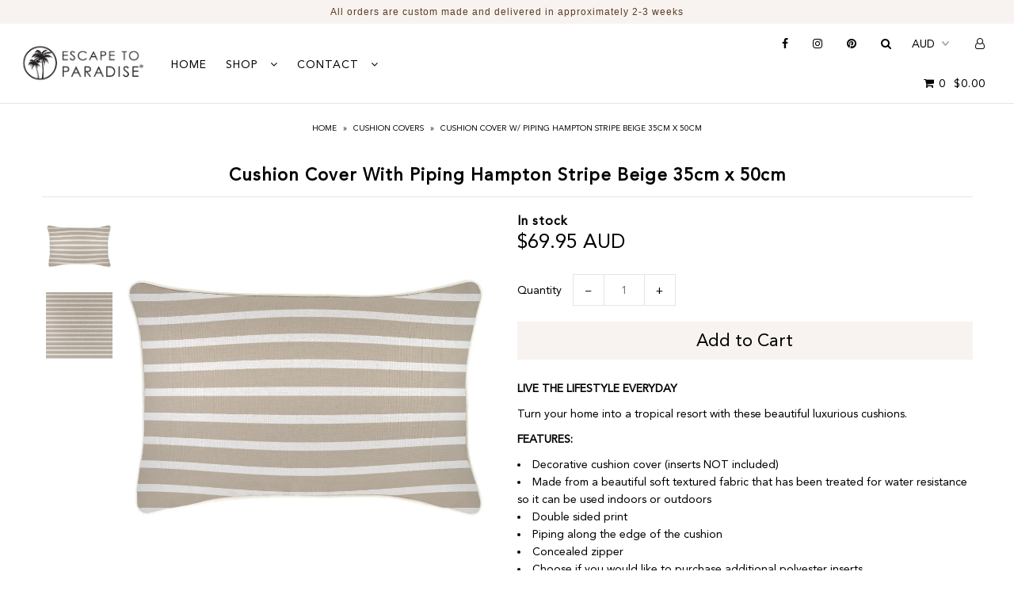

--- FILE ---
content_type: text/html; charset=utf-8
request_url: https://www.escapetoparadise.com/products/cushion-cover-with-piping-hampton-stripe-beige-35cm-x-50cm
body_size: 28728
content:
<!DOCTYPE html>
<!--[if lt IE 7 ]><html class="ie ie6" lang="en"> <![endif]-->
<!--[if IE 7 ]><html class="ie ie7" lang="en"> <![endif]-->
<!--[if IE 8 ]><html class="ie ie8" lang="en"> <![endif]-->
<!--[if (gte IE 9)|!(IE)]><!--><html lang="en" class="no-js"> <!--<![endif]-->
<head>
<meta name="p:domain_verify" content="2a79d31cf24d3996c1c467534091dc77"/>
  <meta charset="utf-8" />

    
  

  
  

  
  

  
  

  
  

  
  

  
  

  
  

  
  

  
  

  
  

  
  

  
  

  
  

  
  

  
  

  
  

  

  <meta property="og:type" content="product">
  <meta property="og:title" content="Cushion Cover-With Piping-Hampton Stripe Beige-35cm x 50cm">
  <meta property="og:url" content="https://www.escapetoparadise.com/products/cushion-cover-with-piping-hampton-stripe-beige-35cm-x-50cm">
  <meta property="og:description" content="LIVE THE LIFESTYLE EVERYDAY  
Turn your home into a tropical resort with these beautiful luxurious cushions.
FEATURES:

Decorative cushion cover (inserts NOT included)
Made from a beautiful soft textured fabric that has been treated for water resistance so it can be used indoors or outdoors
Double sided print
Piping along the edge of the cushion
Concealed zipper
Choose if you would like to purchase additional polyester inserts

ITEM SIZE: 35cm (W) x 50cm (H)
CARE INSTRUCTIONS:Hand wash and line dry recommended.">
  
    <meta property="og:image" content="http://www.escapetoparadise.com/cdn/shop/products/EP12228101WP_Indoor-Outdoor-Cushion-Cover-Hampton-Stripe-Beige_3fed729d-b847-40b5-a548-af5c6907be82_grande.jpg?v=1660018676">
    <meta property="og:image:secure_url" content="https://www.escapetoparadise.com/cdn/shop/products/EP12228101WP_Indoor-Outdoor-Cushion-Cover-Hampton-Stripe-Beige_3fed729d-b847-40b5-a548-af5c6907be82_grande.jpg?v=1660018676">
  
    <meta property="og:image" content="http://www.escapetoparadise.com/cdn/shop/products/EP20228110NA_Fabric-by-the-Metre-Hampton-Stripe-Beige_3098b267-92a8-488d-9fae-3530508c8246_grande.jpg?v=1660018676">
    <meta property="og:image:secure_url" content="https://www.escapetoparadise.com/cdn/shop/products/EP20228110NA_Fabric-by-the-Metre-Hampton-Stripe-Beige_3098b267-92a8-488d-9fae-3530508c8246_grande.jpg?v=1660018676">
  
  <meta property="og:price:amount" content="69.95">
  <meta property="og:price:currency" content="AUD">

<meta property="og:site_name" content="Escape to Paradise Custom Made">



  <meta name="twitter:card" content="summary">


  <meta name="twitter:site" content="@">


  <meta name="twitter:title" content="Cushion Cover-With Piping-Hampton Stripe Beige-35cm x 50cm">
  <meta name="twitter:description" content="LIVE THE LIFESTYLE EVERYDAY  
Turn your home into a tropical resort with these beautiful luxurious cushions.
FEATURES:

Decorative cushion cover (inserts NOT included)
Made from a beautiful soft textu">
  <meta name="twitter:image" content="https://www.escapetoparadise.com/cdn/shop/products/EP12228101WP_Indoor-Outdoor-Cushion-Cover-Hampton-Stripe-Beige_3fed729d-b847-40b5-a548-af5c6907be82_large.jpg?v=1660018676">
  <meta name="twitter:image:width" content="480">
  <meta name="twitter:image:height" content="480">



  <!-- SEO
================================================== -->

  <title>
    Cushion Cover w/ Piping Hampton Stripe Beige 35cm x 50cm &ndash; Escape to Paradise Custom Made
  </title>
  
  <meta name="description" content="Cushion Cover-With Piping-Hampton Stripe Beige-35cm x 50cm. Cushion Covers - Turn your home into a tropical resort with these beautiful luxurious cushions!" />
  
  <link rel="canonical" href="https://www.escapetoparadise.com/products/cushion-cover-with-piping-hampton-stripe-beige-35cm-x-50cm" />

  <!-- CSS
================================================== -->

  <link href="//www.escapetoparadise.com/cdn/shop/t/4/assets/stylesheet.css?v=35902306300893575811759260044" rel="stylesheet" type="text/css" media="all" />
  <link href="//www.escapetoparadise.com/cdn/shop/t/4/assets/queries.css?v=21779256793895650581596827640" rel="stylesheet" type="text/css" media="all" />

  <!-- JS
================================================== -->

  <script src="//ajax.googleapis.com/ajax/libs/jquery/2.2.4/jquery.min.js" type="text/javascript"></script>
  <script src="//unpkg.com/eventemitter3@latest/umd/eventemitter3.min.js" type="text/javascript"></script>

  
    <script src="//www.escapetoparadise.com/cdn/s/javascripts/currencies.js" type="text/javascript"></script>
<script src="//www.escapetoparadise.com/cdn/shop/t/4/assets/jquery.currencies.min.js?v=1102108599951402541596827608" type="text/javascript"></script>

<script>

Currency.format = 'money_with_currency_format';
var shopCurrency = 'AUD';

/* Sometimes merchants change their shop currency, let's tell our JavaScript file */
Currency.moneyFormats[shopCurrency].money_with_currency_format = "${{amount}} AUD";
Currency.moneyFormats[shopCurrency].money_format = "${{amount}}";

/* Default currency */
var defaultCurrency = 'AUD';

/* Cookie currency */
var cookieCurrency = Currency.cookie.read();

$( document ).ready(function() {
  /* Fix for customer account pages */
  jQuery('span.money span.money').each(function() {
    jQuery(this).parents('span.money').removeClass('money');
  });

  /* Saving the current price */
  jQuery('span.money').each(function() {
    jQuery(this).attr('data-currency-AUD', jQuery(this).html());
  });

  // If there's no cookie.
  if (cookieCurrency == null) {
    if (shopCurrency !== defaultCurrency) {
      Currency.convertAll(shopCurrency, defaultCurrency);
    }
    else {
      Currency.currentCurrency = defaultCurrency;
    }
  }
  // If the cookie value does not correspond to any value in the currency dropdown.
  else if (jQuery('[name=currencies]').size() && jQuery('[name=currencies] option[value=' + cookieCurrency + ']').size() === 0) {
    Currency.currentCurrency = shopCurrency;
    Currency.cookie.write(shopCurrency);
  }
  // If the cookie value is the same as the shop currency set in settings.
  else if (cookieCurrency === shopCurrency) {
    Currency.currentCurrency = shopCurrency;
  }
  // If the cookie currency is different than the shop currency.
  else {
    Currency.currentCurrency = cookieCurrency || AUD;
  }

  // Update (on load) the currency shown in currency picker to currentCurrrency.
  jQuery('[name=currencies]').val(Currency.currentCurrency).change(function() {
    var newCurrency = jQuery(this).val();

    Currency.convertAll(Currency.currentCurrency, newCurrency);
  });

  // Convert all currencies with span.money to currentCurrrency on doc.ready load.
  Currency.convertAll(shopCurrency, Currency.currentCurrency);
});

</script>

  

  
  <script src="//www.escapetoparadise.com/cdn/shopifycloud/storefront/assets/themes_support/option_selection-b017cd28.js" type="text/javascript"></script>
  <script src="//www.escapetoparadise.com/cdn/shop/t/4/assets/instafeed.js?v=75178799904149052501596827606" type="text/javascript"></script>

  <meta name="viewport" content="width=device-width, initial-scale=1">

  
  <link rel="shortcut icon" href="//www.escapetoparadise.com/cdn/shop/files/Escape-to-Paradise_Logo_Label_PNG_Favicon_32x32.gif?v=1614302227" type="image/png" />
  
  
  
  <script>window.performance && window.performance.mark && window.performance.mark('shopify.content_for_header.start');</script><meta id="shopify-digital-wallet" name="shopify-digital-wallet" content="/45446463653/digital_wallets/dialog">
<meta name="shopify-checkout-api-token" content="dbed8137d700622c1c8d032db67e759f">
<meta id="in-context-paypal-metadata" data-shop-id="45446463653" data-venmo-supported="false" data-environment="production" data-locale="en_US" data-paypal-v4="true" data-currency="AUD">
<link rel="alternate" type="application/json+oembed" href="https://www.escapetoparadise.com/products/cushion-cover-with-piping-hampton-stripe-beige-35cm-x-50cm.oembed">
<script async="async" src="/checkouts/internal/preloads.js?locale=en-AU"></script>
<link rel="preconnect" href="https://shop.app" crossorigin="anonymous">
<script async="async" src="https://shop.app/checkouts/internal/preloads.js?locale=en-AU&shop_id=45446463653" crossorigin="anonymous"></script>
<script id="apple-pay-shop-capabilities" type="application/json">{"shopId":45446463653,"countryCode":"AU","currencyCode":"AUD","merchantCapabilities":["supports3DS"],"merchantId":"gid:\/\/shopify\/Shop\/45446463653","merchantName":"Escape to Paradise Custom Made","requiredBillingContactFields":["postalAddress","email","phone"],"requiredShippingContactFields":["postalAddress","email","phone"],"shippingType":"shipping","supportedNetworks":["visa","masterCard","amex","jcb"],"total":{"type":"pending","label":"Escape to Paradise Custom Made","amount":"1.00"},"shopifyPaymentsEnabled":true,"supportsSubscriptions":true}</script>
<script id="shopify-features" type="application/json">{"accessToken":"dbed8137d700622c1c8d032db67e759f","betas":["rich-media-storefront-analytics"],"domain":"www.escapetoparadise.com","predictiveSearch":true,"shopId":45446463653,"locale":"en"}</script>
<script>var Shopify = Shopify || {};
Shopify.shop = "escape-to-paradise-custom-made.myshopify.com";
Shopify.locale = "en";
Shopify.currency = {"active":"AUD","rate":"1.0"};
Shopify.country = "AU";
Shopify.theme = {"name":"[Boost] Dan Christie Designs","id":107726700709,"schema_name":"Icon","schema_version":"6","theme_store_id":null,"role":"main"};
Shopify.theme.handle = "null";
Shopify.theme.style = {"id":null,"handle":null};
Shopify.cdnHost = "www.escapetoparadise.com/cdn";
Shopify.routes = Shopify.routes || {};
Shopify.routes.root = "/";</script>
<script type="module">!function(o){(o.Shopify=o.Shopify||{}).modules=!0}(window);</script>
<script>!function(o){function n(){var o=[];function n(){o.push(Array.prototype.slice.apply(arguments))}return n.q=o,n}var t=o.Shopify=o.Shopify||{};t.loadFeatures=n(),t.autoloadFeatures=n()}(window);</script>
<script>
  window.ShopifyPay = window.ShopifyPay || {};
  window.ShopifyPay.apiHost = "shop.app\/pay";
  window.ShopifyPay.redirectState = null;
</script>
<script id="shop-js-analytics" type="application/json">{"pageType":"product"}</script>
<script defer="defer" async type="module" src="//www.escapetoparadise.com/cdn/shopifycloud/shop-js/modules/v2/client.init-shop-cart-sync_D0dqhulL.en.esm.js"></script>
<script defer="defer" async type="module" src="//www.escapetoparadise.com/cdn/shopifycloud/shop-js/modules/v2/chunk.common_CpVO7qML.esm.js"></script>
<script type="module">
  await import("//www.escapetoparadise.com/cdn/shopifycloud/shop-js/modules/v2/client.init-shop-cart-sync_D0dqhulL.en.esm.js");
await import("//www.escapetoparadise.com/cdn/shopifycloud/shop-js/modules/v2/chunk.common_CpVO7qML.esm.js");

  window.Shopify.SignInWithShop?.initShopCartSync?.({"fedCMEnabled":true,"windoidEnabled":true});

</script>
<script>
  window.Shopify = window.Shopify || {};
  if (!window.Shopify.featureAssets) window.Shopify.featureAssets = {};
  window.Shopify.featureAssets['shop-js'] = {"shop-cart-sync":["modules/v2/client.shop-cart-sync_D9bwt38V.en.esm.js","modules/v2/chunk.common_CpVO7qML.esm.js"],"init-fed-cm":["modules/v2/client.init-fed-cm_BJ8NPuHe.en.esm.js","modules/v2/chunk.common_CpVO7qML.esm.js"],"init-shop-email-lookup-coordinator":["modules/v2/client.init-shop-email-lookup-coordinator_pVrP2-kG.en.esm.js","modules/v2/chunk.common_CpVO7qML.esm.js"],"shop-cash-offers":["modules/v2/client.shop-cash-offers_CNh7FWN-.en.esm.js","modules/v2/chunk.common_CpVO7qML.esm.js","modules/v2/chunk.modal_DKF6x0Jh.esm.js"],"init-shop-cart-sync":["modules/v2/client.init-shop-cart-sync_D0dqhulL.en.esm.js","modules/v2/chunk.common_CpVO7qML.esm.js"],"init-windoid":["modules/v2/client.init-windoid_DaoAelzT.en.esm.js","modules/v2/chunk.common_CpVO7qML.esm.js"],"shop-toast-manager":["modules/v2/client.shop-toast-manager_1DND8Tac.en.esm.js","modules/v2/chunk.common_CpVO7qML.esm.js"],"pay-button":["modules/v2/client.pay-button_CFeQi1r6.en.esm.js","modules/v2/chunk.common_CpVO7qML.esm.js"],"shop-button":["modules/v2/client.shop-button_Ca94MDdQ.en.esm.js","modules/v2/chunk.common_CpVO7qML.esm.js"],"shop-login-button":["modules/v2/client.shop-login-button_DPYNfp1Z.en.esm.js","modules/v2/chunk.common_CpVO7qML.esm.js","modules/v2/chunk.modal_DKF6x0Jh.esm.js"],"avatar":["modules/v2/client.avatar_BTnouDA3.en.esm.js"],"shop-follow-button":["modules/v2/client.shop-follow-button_BMKh4nJE.en.esm.js","modules/v2/chunk.common_CpVO7qML.esm.js","modules/v2/chunk.modal_DKF6x0Jh.esm.js"],"init-customer-accounts-sign-up":["modules/v2/client.init-customer-accounts-sign-up_CJXi5kRN.en.esm.js","modules/v2/client.shop-login-button_DPYNfp1Z.en.esm.js","modules/v2/chunk.common_CpVO7qML.esm.js","modules/v2/chunk.modal_DKF6x0Jh.esm.js"],"init-shop-for-new-customer-accounts":["modules/v2/client.init-shop-for-new-customer-accounts_BoBxkgWu.en.esm.js","modules/v2/client.shop-login-button_DPYNfp1Z.en.esm.js","modules/v2/chunk.common_CpVO7qML.esm.js","modules/v2/chunk.modal_DKF6x0Jh.esm.js"],"init-customer-accounts":["modules/v2/client.init-customer-accounts_DCuDTzpR.en.esm.js","modules/v2/client.shop-login-button_DPYNfp1Z.en.esm.js","modules/v2/chunk.common_CpVO7qML.esm.js","modules/v2/chunk.modal_DKF6x0Jh.esm.js"],"checkout-modal":["modules/v2/client.checkout-modal_U_3e4VxF.en.esm.js","modules/v2/chunk.common_CpVO7qML.esm.js","modules/v2/chunk.modal_DKF6x0Jh.esm.js"],"lead-capture":["modules/v2/client.lead-capture_DEgn0Z8u.en.esm.js","modules/v2/chunk.common_CpVO7qML.esm.js","modules/v2/chunk.modal_DKF6x0Jh.esm.js"],"shop-login":["modules/v2/client.shop-login_CoM5QKZ_.en.esm.js","modules/v2/chunk.common_CpVO7qML.esm.js","modules/v2/chunk.modal_DKF6x0Jh.esm.js"],"payment-terms":["modules/v2/client.payment-terms_BmrqWn8r.en.esm.js","modules/v2/chunk.common_CpVO7qML.esm.js","modules/v2/chunk.modal_DKF6x0Jh.esm.js"]};
</script>
<script>(function() {
  var isLoaded = false;
  function asyncLoad() {
    if (isLoaded) return;
    isLoaded = true;
    var urls = ["https:\/\/cdn.nfcube.com\/instafeed-9328a0ff1949da43ab887f9f461f1f95.js?shop=escape-to-paradise-custom-made.myshopify.com"];
    for (var i = 0; i < urls.length; i++) {
      var s = document.createElement('script');
      s.type = 'text/javascript';
      s.async = true;
      s.src = urls[i];
      var x = document.getElementsByTagName('script')[0];
      x.parentNode.insertBefore(s, x);
    }
  };
  if(window.attachEvent) {
    window.attachEvent('onload', asyncLoad);
  } else {
    window.addEventListener('load', asyncLoad, false);
  }
})();</script>
<script id="__st">var __st={"a":45446463653,"offset":39600,"reqid":"5eea02e2-a14d-498f-abb0-704d33e0a764-1764545398","pageurl":"www.escapetoparadise.com\/products\/cushion-cover-with-piping-hampton-stripe-beige-35cm-x-50cm","u":"27e47da8d2f8","p":"product","rtyp":"product","rid":7317973139647};</script>
<script>window.ShopifyPaypalV4VisibilityTracking = true;</script>
<script id="captcha-bootstrap">!function(){'use strict';const t='contact',e='account',n='new_comment',o=[[t,t],['blogs',n],['comments',n],[t,'customer']],c=[[e,'customer_login'],[e,'guest_login'],[e,'recover_customer_password'],[e,'create_customer']],r=t=>t.map((([t,e])=>`form[action*='/${t}']:not([data-nocaptcha='true']) input[name='form_type'][value='${e}']`)).join(','),a=t=>()=>t?[...document.querySelectorAll(t)].map((t=>t.form)):[];function s(){const t=[...o],e=r(t);return a(e)}const i='password',u='form_key',d=['recaptcha-v3-token','g-recaptcha-response','h-captcha-response',i],f=()=>{try{return window.sessionStorage}catch{return}},m='__shopify_v',_=t=>t.elements[u];function p(t,e,n=!1){try{const o=window.sessionStorage,c=JSON.parse(o.getItem(e)),{data:r}=function(t){const{data:e,action:n}=t;return t[m]||n?{data:e,action:n}:{data:t,action:n}}(c);for(const[e,n]of Object.entries(r))t.elements[e]&&(t.elements[e].value=n);n&&o.removeItem(e)}catch(o){console.error('form repopulation failed',{error:o})}}const l='form_type',E='cptcha';function T(t){t.dataset[E]=!0}const w=window,h=w.document,L='Shopify',v='ce_forms',y='captcha';let A=!1;((t,e)=>{const n=(g='f06e6c50-85a8-45c8-87d0-21a2b65856fe',I='https://cdn.shopify.com/shopifycloud/storefront-forms-hcaptcha/ce_storefront_forms_captcha_hcaptcha.v1.5.2.iife.js',D={infoText:'Protected by hCaptcha',privacyText:'Privacy',termsText:'Terms'},(t,e,n)=>{const o=w[L][v],c=o.bindForm;if(c)return c(t,g,e,D).then(n);var r;o.q.push([[t,g,e,D],n]),r=I,A||(h.body.append(Object.assign(h.createElement('script'),{id:'captcha-provider',async:!0,src:r})),A=!0)});var g,I,D;w[L]=w[L]||{},w[L][v]=w[L][v]||{},w[L][v].q=[],w[L][y]=w[L][y]||{},w[L][y].protect=function(t,e){n(t,void 0,e),T(t)},Object.freeze(w[L][y]),function(t,e,n,w,h,L){const[v,y,A,g]=function(t,e,n){const i=e?o:[],u=t?c:[],d=[...i,...u],f=r(d),m=r(i),_=r(d.filter((([t,e])=>n.includes(e))));return[a(f),a(m),a(_),s()]}(w,h,L),I=t=>{const e=t.target;return e instanceof HTMLFormElement?e:e&&e.form},D=t=>v().includes(t);t.addEventListener('submit',(t=>{const e=I(t);if(!e)return;const n=D(e)&&!e.dataset.hcaptchaBound&&!e.dataset.recaptchaBound,o=_(e),c=g().includes(e)&&(!o||!o.value);(n||c)&&t.preventDefault(),c&&!n&&(function(t){try{if(!f())return;!function(t){const e=f();if(!e)return;const n=_(t);if(!n)return;const o=n.value;o&&e.removeItem(o)}(t);const e=Array.from(Array(32),(()=>Math.random().toString(36)[2])).join('');!function(t,e){_(t)||t.append(Object.assign(document.createElement('input'),{type:'hidden',name:u})),t.elements[u].value=e}(t,e),function(t,e){const n=f();if(!n)return;const o=[...t.querySelectorAll(`input[type='${i}']`)].map((({name:t})=>t)),c=[...d,...o],r={};for(const[a,s]of new FormData(t).entries())c.includes(a)||(r[a]=s);n.setItem(e,JSON.stringify({[m]:1,action:t.action,data:r}))}(t,e)}catch(e){console.error('failed to persist form',e)}}(e),e.submit())}));const S=(t,e)=>{t&&!t.dataset[E]&&(n(t,e.some((e=>e===t))),T(t))};for(const o of['focusin','change'])t.addEventListener(o,(t=>{const e=I(t);D(e)&&S(e,y())}));const B=e.get('form_key'),M=e.get(l),P=B&&M;t.addEventListener('DOMContentLoaded',(()=>{const t=y();if(P)for(const e of t)e.elements[l].value===M&&p(e,B);[...new Set([...A(),...v().filter((t=>'true'===t.dataset.shopifyCaptcha))])].forEach((e=>S(e,t)))}))}(h,new URLSearchParams(w.location.search),n,t,e,['guest_login'])})(!0,!0)}();</script>
<script integrity="sha256-52AcMU7V7pcBOXWImdc/TAGTFKeNjmkeM1Pvks/DTgc=" data-source-attribution="shopify.loadfeatures" defer="defer" src="//www.escapetoparadise.com/cdn/shopifycloud/storefront/assets/storefront/load_feature-81c60534.js" crossorigin="anonymous"></script>
<script crossorigin="anonymous" defer="defer" src="//www.escapetoparadise.com/cdn/shopifycloud/storefront/assets/shopify_pay/storefront-65b4c6d7.js?v=20250812"></script>
<script data-source-attribution="shopify.dynamic_checkout.dynamic.init">var Shopify=Shopify||{};Shopify.PaymentButton=Shopify.PaymentButton||{isStorefrontPortableWallets:!0,init:function(){window.Shopify.PaymentButton.init=function(){};var t=document.createElement("script");t.src="https://www.escapetoparadise.com/cdn/shopifycloud/portable-wallets/latest/portable-wallets.en.js",t.type="module",document.head.appendChild(t)}};
</script>
<script data-source-attribution="shopify.dynamic_checkout.buyer_consent">
  function portableWalletsHideBuyerConsent(e){var t=document.getElementById("shopify-buyer-consent"),n=document.getElementById("shopify-subscription-policy-button");t&&n&&(t.classList.add("hidden"),t.setAttribute("aria-hidden","true"),n.removeEventListener("click",e))}function portableWalletsShowBuyerConsent(e){var t=document.getElementById("shopify-buyer-consent"),n=document.getElementById("shopify-subscription-policy-button");t&&n&&(t.classList.remove("hidden"),t.removeAttribute("aria-hidden"),n.addEventListener("click",e))}window.Shopify?.PaymentButton&&(window.Shopify.PaymentButton.hideBuyerConsent=portableWalletsHideBuyerConsent,window.Shopify.PaymentButton.showBuyerConsent=portableWalletsShowBuyerConsent);
</script>
<script data-source-attribution="shopify.dynamic_checkout.cart.bootstrap">document.addEventListener("DOMContentLoaded",(function(){function t(){return document.querySelector("shopify-accelerated-checkout-cart, shopify-accelerated-checkout")}if(t())Shopify.PaymentButton.init();else{new MutationObserver((function(e,n){t()&&(Shopify.PaymentButton.init(),n.disconnect())})).observe(document.body,{childList:!0,subtree:!0})}}));
</script>
<link id="shopify-accelerated-checkout-styles" rel="stylesheet" media="screen" href="https://www.escapetoparadise.com/cdn/shopifycloud/portable-wallets/latest/accelerated-checkout-backwards-compat.css" crossorigin="anonymous">
<style id="shopify-accelerated-checkout-cart">
        #shopify-buyer-consent {
  margin-top: 1em;
  display: inline-block;
  width: 100%;
}

#shopify-buyer-consent.hidden {
  display: none;
}

#shopify-subscription-policy-button {
  background: none;
  border: none;
  padding: 0;
  text-decoration: underline;
  font-size: inherit;
  cursor: pointer;
}

#shopify-subscription-policy-button::before {
  box-shadow: none;
}

      </style>

<script>window.performance && window.performance.mark && window.performance.mark('shopify.content_for_header.end');</script>


  <link rel="next" href="/next"/>
  <link rel="prev" href="/prev"/>

  
  <script src="//www.escapetoparadise.com/cdn/shop/t/4/assets/theme.js?v=160971675249537352751596827684" type="text/javascript"></script>











<!-- GS-Inventory Start. Do not change -->
  
  <script class="gsinvProdScript">
    gsInventoryDefaultV = "41852811313343";
    cntImages = 0;
    gsInventoryQty = {};
    gsIncoming = {};    
    gsIncomingDate = {};
    gsInventoryContinue = {};
    gssiproductUrl = "cushion-cover-with-piping-hampton-stripe-beige-35cm-x-50cm";
     gsInventoryQty[41852811313343] =  'na'  ; gsIncomingDate[41852811313343] = ''; gsInventoryContinue[41852811313343] = 'continue'; gsIncoming[41852811313343] =  false  ; cntImages++;     
  </script>


<link rel="stylesheet" href="https://gravity-apps.com/variantmanager/assetsgs/animate2.css"/><script type="text/javascript" src="https://gravity-apps.com/showinventory/js/shopify/gsinventory2902.js?v=34e473914d8dc79cab95f7091c8e2826"></script>
<!-- GS-Inventory End. Do not change  -->
<!--begin-boost-pfs-filter-css-->
  <link href="//www.escapetoparadise.com/cdn/shop/t/4/assets/boost-pfs.scss.css?v=83328941318961524091706351002" rel="stylesheet" type="text/css" media="all" />

<!--end-boost-pfs-filter-css-->




<!-- check for active ws customer --><!-- add querystring to search in test mode -->

<!-- redirect to ws-cart -->

<!-- ajax data  -->

  


<!-- product data -->

  
   <span id="wsgReloadPrices_Window" style="display: none"></span>
  <div class="wsg-collections-list-7317973139647" style="display:none">[{"id":292274667711,"handle":"beige-cushion-covers","title":"Beige Cushion Covers","updated_at":"2025-11-24T23:16:37+11:00","body_html":"","published_at":"2022-08-14T17:04:34+10:00","sort_order":"alpha-asc","template_suffix":"","disjunctive":true,"rules":[{"column":"tag","relation":"equals","condition":"Tribal-Beige"},{"column":"tag","relation":"equals","condition":"Beige"},{"column":"tag","relation":"equals","condition":"Coastal Coral Beige"},{"column":"tag","relation":"equals","condition":"Deck Stripe Beige"},{"column":"tag","relation":"equals","condition":"Earth Lines Beige"},{"column":"tag","relation":"equals","condition":"Hampton Stripe Beige"},{"column":"tag","relation":"equals","condition":"Journey Beige"},{"column":"tag","relation":"equals","condition":"Palm Cove Beige"},{"column":"tag","relation":"equals","condition":"Pineapples Beige"},{"column":"tag","relation":"equals","condition":"Tall Palms Beige"}],"published_scope":"web"},{"id":210898354341,"handle":"cushion-covers","title":"Cushion Covers","updated_at":"2025-11-24T23:16:37+11:00","body_html":"\u003cp\u003eAn easy way to add colour, pattern and texture to your living spaces, our exclusive Escape to Paradise cushions arrive in brand new designs every month.\u003c\/p\u003e\n\u003cp\u003eChoose from our ESCAPE TO PARADISE extensive online range of stylish velvet cushions, digitally printed cushions, water resistant cushions, designer Indoor \u0026amp; outdoor cushions, statement cushions, contemporary floor cushions and more.\u003c\/p\u003e","published_at":"2020-08-05T15:03:58+10:00","sort_order":"manual","template_suffix":"","disjunctive":true,"rules":[{"column":"tag","relation":"equals","condition":"Cushion Cover"},{"column":"tag","relation":"equals","condition":"Round Cushion Cover"},{"column":"tag","relation":"equals","condition":"Velvet Cushion Cover"}],"published_scope":"web"},{"id":210898026661,"handle":"globofilter-best-selling-products-index","title":"Globo Filter Best Selling Index - Do not delete","updated_at":"2025-11-24T23:16:37+11:00","body_html":null,"published_at":"2020-08-05T15:03:54+10:00","sort_order":"best-selling","template_suffix":null,"disjunctive":true,"rules":[{"column":"variant_price","relation":"greater_than","condition":"0"}],"published_scope":"web"},{"id":210897993893,"handle":"shop-all","title":"Shop All","updated_at":"2025-11-24T23:16:37+11:00","body_html":"","published_at":"2020-08-05T15:03:53+10:00","sort_order":"manual","template_suffix":"","disjunctive":false,"rules":[{"column":"vendor","relation":"equals","condition":"Escape to Paradise"}],"published_scope":"web"}]</div>
  <div class="wsg-product-tags-7317973139647" style="display:none">["35cm x 50cm","Beige","Cushion Cover","Cushion Covers","Hampton Stripe Beige","Kogan","With Piping"]</div>


<script>
//==========================================
//      Set global liquid variables
//==========================================
  //general variables
  var wsgVersion = 4.82;
  var wsgActive = true;
  var isWsgCustomer = false;
  var wsgRunCollection;
  var wsgBetaRestrictedCart = true;
  var wsgCollectionObserver;
  var wsgRunProduct;
  var wsgRunCart;
  var wsgCartObserver = false;
  var wsgShopCountryCode = "AU";
  var wsgRunSinglePage;
  var wsgRunSignup;
  //AJAX variables
  var wsgRunAjax;
  var wsgAjaxCart; 
  var runProxy;
  var hideDomElements = [".additional_checkout_buttons",".CartCost",".was",".was-listing",".hideWsg"]; 
  var wsgData = {"activeTags":["Wholesale","Trade"],"customer":{"accountMessage":"","loginMessage":"Log in to your wholesale account here.","redirectMessage":"Keep an eye on your email. As soon as we verify your account we will send you an email with a link to set up your password and start shopping.","signup":{"autoInvite":false,"autoTags":[],"taxExempt":true},"accountPendingTitle":"Account Created!"},"hideDrafts":[],"net_orders":{"netTag":"Account","enabled":true,"autoPending":false,"netRedirect":{"title":"Thank you for your order!","message":"Your order will be custom made for you. Payment is required 30 days from the invoice date. ","autoEmail":true},"defaultPaymentTermsTemplateId":"","netTags":[]},"page_styles":{"btnClasses":"","proxyMargin":0,"shipMargin":50},"quantity":{"collections":[],"migratedToCurrent":true,"products":[]},"server_link":"https://www.wholesalegorilla.app/shop_assets/wsg-index.js","shipping_rates":{"fixedPercent":-1,"flatRate":-1,"freeShippingMin":-1,"ignoreAll":false,"ignoreCarrierRates":false,"internationalMsg":{"message":"Because you are outside of our home country we will calculate your shipping and send you an invoice shortly.","title":"Thank you for your order!"},"redirectInternational":false,"useShopifyDefault":true,"deliveryTime":"","handlingFee":-1,"ignoreShopifyFreeRates":false,"localDelivery":{"isEnabled":false,"minOrderPrice":0},"localPickup":{"isEnabled":false,"minOrderPrice":0}},"shop_preferences":{"autoBackorder":false,"checkInventory":false,"draftNotification":true,"exclusions":[],"hideExclusions":true,"minOrder":-1,"retailPrice":{"enable":false,"label":" MSRP","lowerOpacity":true,"strikethrough":false},"showShipPartial":false,"taxRate":-1,"transitions":{"installedTransitions":false,"showTransitions":false},"cart":{"note":{"description":"","isRequired":false},"poNumber":{"isRequired":false,"isShow":false},"termsAndConditions":{"isEnable":false,"text":""}},"exclusionsAndLocksSettings":{"hidePrices":{"link":"","loginToViewPrices":false,"replacementText":""}},"lockedPages":[],"tagsOverrideExclusions":[]},"single_page":{"collapseCollections":true,"linkInCart":true,"menuAction":"include","message":"","isShowInventoryInfo":true,"isShowSku":true,"isHideSPOFbtn":false,"excludeCollections":{"gid://shopify/Collection/210897993893":{"title":"Shop All","handle":"shop-all","id":"gid://shopify/Collection/210897993893"},"gid://shopify/Collection/210898059429":{"title":"Cushion Inserts","handle":"cushion-inserts","id":"gid://shopify/Collection/210898059429"},"gid://shopify/Collection/210898354341":{"title":"Cushion Covers","handle":"cushion-covers","id":"gid://shopify/Collection/210898354341"},"gid://shopify/Collection/210898387109":{"title":"SALE","handle":"sale","id":"gid://shopify/Collection/210898387109"},"gid://shopify/Collection/210898452645":{"title":"Table Runners","handle":"table-runners","id":"gid://shopify/Collection/210898452645"},"gid://shopify/Collection/210898485413":{"title":"Placemats","handle":"placemats","id":"gid://shopify/Collection/210898485413"},"gid://shopify/Collection/210898747557":{"title":"Floor Cushion Covers","handle":"floor-cushion-covers","id":"gid://shopify/Collection/210898747557"},"gid://shopify/Collection/292226334911":{"title":"Black Cushion Covers","handle":"black-cushion-covers","id":"gid://shopify/Collection/292226334911"},"gid://shopify/Collection/292274471103":{"title":"Green Cushion Covers","handle":"green-cushion-covers","id":"gid://shopify/Collection/292274471103"},"gid://shopify/Collection/292274503871":{"title":"Aqua Cushion Covers","handle":"aqua-cushion-covers","id":"gid://shopify/Collection/292274503871"},"gid://shopify/Collection/292274569407":{"title":"Yellow Cushion Covers","handle":"yellow-cushion-covers","id":"gid://shopify/Collection/292274569407"},"gid://shopify/Collection/292274602175":{"title":"Blue Cushion Covers","handle":"blue-cushion-covers","id":"gid://shopify/Collection/292274602175"},"gid://shopify/Collection/292274667711":{"title":"Beige Cushion Covers","handle":"beige-cushion-covers","id":"gid://shopify/Collection/292274667711"},"gid://shopify/Collection/292274700479":{"title":"Pink Cushion Covers","handle":"pink-cushion-covers","id":"gid://shopify/Collection/292274700479"},"gid://shopify/Collection/292274733247":{"title":"Teal Cushion Covers","handle":"teal-cushion-covers","id":"gid://shopify/Collection/292274733247"},"gid://shopify/Collection/292274766015":{"title":"Peach Cushion Covers","handle":"peach-cushion-covers","id":"gid://shopify/Collection/292274766015"},"gid://shopify/Collection/292274798783":{"title":"Grey Cushion Covers","handle":"grey-cushion-covers","id":"gid://shopify/Collection/292274798783"}}},"translations":{"custom":false,"enable":false,"language":"english"},"volume_discounts":{"discounts":[],"enabled":false,"settings":{"custom_messages":{"custom_banner":{"banner_default":true,"banner_input":"Spend {{$}}, receive {{%}} off of your order."},"custom_success":{"success_default":true,"success_input":"Congratulations!  You received {{%}} off of your order!"}}},"quantity_discounts":{"collections":[],"enabled":false,"products":[]}}}    
  var wsgProdData = {"id":7317973139647,"title":"Cushion Cover-With Piping-Hampton Stripe Beige-35cm x 50cm","handle":"cushion-cover-with-piping-hampton-stripe-beige-35cm-x-50cm","description":"\u003cp\u003e\u003cspan\u003e\u003cstrong\u003eLIVE THE LIFESTYLE EVERYDAY  \u003cbr\u003e\u003c\/strong\u003e\u003c\/span\u003e\u003c\/p\u003e\n\u003cp\u003e\u003cspan\u003eTurn your home into a tropical resort with these beautiful luxurious cushions.\u003c\/span\u003e\u003c\/p\u003e\n\u003cp\u003e\u003cstrong\u003e\u003cspan\u003eFEATURES:\u003c\/span\u003e\u003c\/strong\u003e\u003c\/p\u003e\n\u003cul\u003e\n\u003cli\u003eDecorative cushion cover (inserts NOT included)\u003c\/li\u003e\n\u003cli\u003eMade from a beautiful soft textured fabric that has been treated for water resistance so it can be used indoors or outdoors\u003c\/li\u003e\n\u003cli\u003eDouble sided print\u003c\/li\u003e\n\u003cli\u003ePiping along the edge of the cushion\u003c\/li\u003e\n\u003cli\u003eConcealed zipper\u003c\/li\u003e\n\u003cli\u003eChoose if you would like to purchase additional polyester inserts\u003c\/li\u003e\n\u003c\/ul\u003e\n\u003cp\u003e\u003cstrong\u003e\u003cspan\u003eITEM SIZE:\u003c\/span\u003e\u003c\/strong\u003e 35cm (W) x 50cm (H)\u003c\/p\u003e\n\u003cp\u003e\u003cstrong\u003e\u003cspan\u003eCARE INSTRUCTIONS:\u003c\/span\u003e\u003c\/strong\u003e\u003cspan\u003eHand wash and line dry recommended.\u003c\/span\u003e\u003c\/p\u003e","published_at":"2022-08-09T14:17:54+10:00","created_at":"2022-08-09T14:17:56+10:00","vendor":"Escape to Paradise","type":"Cushion Covers","tags":["35cm x 50cm","Beige","Cushion Cover","Cushion Covers","Hampton Stripe Beige","Kogan","With Piping"],"price":6995,"price_min":6995,"price_max":6995,"available":true,"price_varies":false,"compare_at_price":null,"compare_at_price_min":0,"compare_at_price_max":0,"compare_at_price_varies":false,"variants":[{"id":41852811313343,"title":"Default Title","option1":"Default Title","option2":null,"option3":null,"sku":"EP12228101WP","requires_shipping":true,"taxable":true,"featured_image":null,"available":true,"name":"Cushion Cover-With Piping-Hampton Stripe Beige-35cm x 50cm","public_title":null,"options":["Default Title"],"price":6995,"weight":200,"compare_at_price":null,"inventory_management":null,"barcode":"09358538004740","requires_selling_plan":false,"selling_plan_allocations":[]}],"images":["\/\/www.escapetoparadise.com\/cdn\/shop\/products\/EP12228101WP_Indoor-Outdoor-Cushion-Cover-Hampton-Stripe-Beige_3fed729d-b847-40b5-a548-af5c6907be82.jpg?v=1660018676","\/\/www.escapetoparadise.com\/cdn\/shop\/products\/EP20228110NA_Fabric-by-the-Metre-Hampton-Stripe-Beige_3098b267-92a8-488d-9fae-3530508c8246.jpg?v=1660018676"],"featured_image":"\/\/www.escapetoparadise.com\/cdn\/shop\/products\/EP12228101WP_Indoor-Outdoor-Cushion-Cover-Hampton-Stripe-Beige_3fed729d-b847-40b5-a548-af5c6907be82.jpg?v=1660018676","options":["Title"],"media":[{"alt":"Cushion Cover-With Piping-Hampton Stripe Beige-35cm x 50cm","id":25623467098303,"position":1,"preview_image":{"aspect_ratio":1.0,"height":900,"width":900,"src":"\/\/www.escapetoparadise.com\/cdn\/shop\/products\/EP12228101WP_Indoor-Outdoor-Cushion-Cover-Hampton-Stripe-Beige_3fed729d-b847-40b5-a548-af5c6907be82.jpg?v=1660018676"},"aspect_ratio":1.0,"height":900,"media_type":"image","src":"\/\/www.escapetoparadise.com\/cdn\/shop\/products\/EP12228101WP_Indoor-Outdoor-Cushion-Cover-Hampton-Stripe-Beige_3fed729d-b847-40b5-a548-af5c6907be82.jpg?v=1660018676","width":900},{"alt":null,"id":25623467131071,"position":2,"preview_image":{"aspect_ratio":1.0,"height":900,"width":900,"src":"\/\/www.escapetoparadise.com\/cdn\/shop\/products\/EP20228110NA_Fabric-by-the-Metre-Hampton-Stripe-Beige_3098b267-92a8-488d-9fae-3530508c8246.jpg?v=1660018676"},"aspect_ratio":1.0,"height":900,"media_type":"image","src":"\/\/www.escapetoparadise.com\/cdn\/shop\/products\/EP20228110NA_Fabric-by-the-Metre-Hampton-Stripe-Beige_3098b267-92a8-488d-9fae-3530508c8246.jpg?v=1660018676","width":900}],"requires_selling_plan":false,"selling_plan_groups":[],"content":"\u003cp\u003e\u003cspan\u003e\u003cstrong\u003eLIVE THE LIFESTYLE EVERYDAY  \u003cbr\u003e\u003c\/strong\u003e\u003c\/span\u003e\u003c\/p\u003e\n\u003cp\u003e\u003cspan\u003eTurn your home into a tropical resort with these beautiful luxurious cushions.\u003c\/span\u003e\u003c\/p\u003e\n\u003cp\u003e\u003cstrong\u003e\u003cspan\u003eFEATURES:\u003c\/span\u003e\u003c\/strong\u003e\u003c\/p\u003e\n\u003cul\u003e\n\u003cli\u003eDecorative cushion cover (inserts NOT included)\u003c\/li\u003e\n\u003cli\u003eMade from a beautiful soft textured fabric that has been treated for water resistance so it can be used indoors or outdoors\u003c\/li\u003e\n\u003cli\u003eDouble sided print\u003c\/li\u003e\n\u003cli\u003ePiping along the edge of the cushion\u003c\/li\u003e\n\u003cli\u003eConcealed zipper\u003c\/li\u003e\n\u003cli\u003eChoose if you would like to purchase additional polyester inserts\u003c\/li\u003e\n\u003c\/ul\u003e\n\u003cp\u003e\u003cstrong\u003e\u003cspan\u003eITEM SIZE:\u003c\/span\u003e\u003c\/strong\u003e 35cm (W) x 50cm (H)\u003c\/p\u003e\n\u003cp\u003e\u003cstrong\u003e\u003cspan\u003eCARE INSTRUCTIONS:\u003c\/span\u003e\u003c\/strong\u003e\u003cspan\u003eHand wash and line dry recommended.\u003c\/span\u003e\u003c\/p\u003e"}	
  //product variables
  var wsgCustomerTags = null
  var wsgCollectionsList = [{"id":292274667711,"handle":"beige-cushion-covers","title":"Beige Cushion Covers","updated_at":"2025-11-24T23:16:37+11:00","body_html":"","published_at":"2022-08-14T17:04:34+10:00","sort_order":"alpha-asc","template_suffix":"","disjunctive":true,"rules":[{"column":"tag","relation":"equals","condition":"Tribal-Beige"},{"column":"tag","relation":"equals","condition":"Beige"},{"column":"tag","relation":"equals","condition":"Coastal Coral Beige"},{"column":"tag","relation":"equals","condition":"Deck Stripe Beige"},{"column":"tag","relation":"equals","condition":"Earth Lines Beige"},{"column":"tag","relation":"equals","condition":"Hampton Stripe Beige"},{"column":"tag","relation":"equals","condition":"Journey Beige"},{"column":"tag","relation":"equals","condition":"Palm Cove Beige"},{"column":"tag","relation":"equals","condition":"Pineapples Beige"},{"column":"tag","relation":"equals","condition":"Tall Palms Beige"}],"published_scope":"web"},{"id":210898354341,"handle":"cushion-covers","title":"Cushion Covers","updated_at":"2025-11-24T23:16:37+11:00","body_html":"\u003cp\u003eAn easy way to add colour, pattern and texture to your living spaces, our exclusive Escape to Paradise cushions arrive in brand new designs every month.\u003c\/p\u003e\n\u003cp\u003eChoose from our ESCAPE TO PARADISE extensive online range of stylish velvet cushions, digitally printed cushions, water resistant cushions, designer Indoor \u0026amp; outdoor cushions, statement cushions, contemporary floor cushions and more.\u003c\/p\u003e","published_at":"2020-08-05T15:03:58+10:00","sort_order":"manual","template_suffix":"","disjunctive":true,"rules":[{"column":"tag","relation":"equals","condition":"Cushion Cover"},{"column":"tag","relation":"equals","condition":"Round Cushion Cover"},{"column":"tag","relation":"equals","condition":"Velvet Cushion Cover"}],"published_scope":"web"},{"id":210898026661,"handle":"globofilter-best-selling-products-index","title":"Globo Filter Best Selling Index - Do not delete","updated_at":"2025-11-24T23:16:37+11:00","body_html":null,"published_at":"2020-08-05T15:03:54+10:00","sort_order":"best-selling","template_suffix":null,"disjunctive":true,"rules":[{"column":"variant_price","relation":"greater_than","condition":"0"}],"published_scope":"web"},{"id":210897993893,"handle":"shop-all","title":"Shop All","updated_at":"2025-11-24T23:16:37+11:00","body_html":"","published_at":"2020-08-05T15:03:53+10:00","sort_order":"manual","template_suffix":"","disjunctive":false,"rules":[{"column":"vendor","relation":"equals","condition":"Escape to Paradise"}],"published_scope":"web"}] 

  //money formatting
  var wsgMoneyFormat = "${{amount}}";

  
    var wsgCurrentVariant = 41852811313343;
  
  var wsgAjaxSettings = {"price":".money","subtotal":".ajaxcart__footer .money"};
  var wsgSwatch = "";
  var wsgQVSelector = [".fancybox-inner"];
  var wsgPriceSelectors = {
    productPrice: [".product-price",".money"],
    collectionPrices: [".prod-price",".onsale",".price",".product__price"]
  };
  
//Load WSG script
(function(){
  //Libraries required to run Wholesale Gorilla.  Do not delete unless you have uninstalled Wholesale Gorilla.

//shopify common
"undefined"==typeof window.wsgShopify&&(window.wsgShopify={}),wsgShopify.bind=function(t,e){return function(){return t.apply(e,arguments)}},wsgShopify.setSelectorByValue=function(t,e){for(var n=0,i=t.options.length;n<i;n++){var o=t.options[n];if(e==o.value||e==o.innerHTML)return t.selectedIndex=n}},wsgShopify.addListener=function(t,e,n){t.addEventListener?t.addEventListener(e,n,!1):t.attachEvent("on"+e,n)},wsgShopify.postLink=function(t,e){var n=(e=e||{}).method||"post",i=e.parameters||{},o=document.createElement("form");for(var r in o.setAttribute("method",n),o.setAttribute("action",t),i){var l=document.createElement("input");l.setAttribute("type","hidden"),l.setAttribute("name",r),l.setAttribute("value",i[r]),o.appendChild(l)}document.body.appendChild(o),o.submit(),document.body.removeChild(o)},wsgShopify.CountryProvinceSelector=function(t,e,n){this.countryEl=document.getElementById(t),this.provinceEl=document.getElementById(e),this.provinceContainer=document.getElementById(n.hideElement||e),wsgShopify.addListener(this.countryEl,"change",wsgShopify.bind(this.countryHandler,this)),this.initCountry(),this.initProvince()},wsgShopify.CountryProvinceSelector.prototype={initCountry:function(){var t=this.countryEl.getAttribute("data-default");wsgShopify.setSelectorByValue(this.countryEl,t),this.countryHandler()},initProvince:function(){var t=this.provinceEl.getAttribute("data-default");t&&0<this.provinceEl.options.length&&wsgShopify.setSelectorByValue(this.provinceEl,t)},countryHandler:function(){var t=(i=this.countryEl.options[this.countryEl.selectedIndex]).getAttribute("data-provinces"),e=JSON.parse(t);if(this.clearOptions(this.provinceEl),e&&0==e.length)this.provinceContainer.style.display="none";else{for(var n=0;n<e.length;n++){var i;(i=document.createElement("option")).value=e[n][0],i.innerHTML=e[n][1],this.provinceEl.appendChild(i)}this.provinceContainer.style.display=""}},clearOptions:function(t){for(;t.firstChild;)t.removeChild(t.firstChild)},setOptions:function(t,e){var n=0;for(e.length;n<e.length;n++){var i=document.createElement("option");i.value=e[n],i.innerHTML=e[n],t.appendChild(i)}}};

//Option selection
function floatToString(t,e){var o=t.toFixed(e).toString();return o.match(/^\.\d+/)?"0"+o:o}"undefined"==typeof window.wsgShopify&&(window.wsgShopify={}),wsgShopify.each=function(t,e){for(var o=0;o<t.length;o++)e(t[o],o)},wsgShopify.map=function(t,e){for(var o=[],i=0;i<t.length;i++)o.push(e(t[i],i));return o},wsgShopify.arrayIncludes=function(t,e){for(var o=0;o<t.length;o++)if(t[o]==e)return!0;return!1},wsgShopify.uniq=function(t){for(var e=[],o=0;o<t.length;o++)wsgShopify.arrayIncludes(e,t[o])||e.push(t[o]);return e},wsgShopify.isDefined=function(t){return void 0!==t},wsgShopify.getClass=function(t){return Object.prototype.toString.call(t).slice(8,-1)},wsgShopify.extend=function(t,e){function o(){}o.prototype=e.prototype,t.prototype=new o,(t.prototype.constructor=t).baseConstructor=e,t.superClass=e.prototype},wsgShopify.locationSearch=function(){return window.location.search},wsgShopify.locationHash=function(){return window.location.hash},wsgShopify.replaceState=function(t){window.history.replaceState({},document.title,t)},wsgShopify.urlParam=function(t){var e=RegExp("[?&]"+t+"=([^&#]*)").exec(wsgShopify.locationSearch());return e&&decodeURIComponent(e[1].replace(/\+/g," "))},wsgShopify.newState=function(t,e){return(wsgShopify.urlParam(t)?wsgShopify.locationSearch().replace(RegExp("("+t+"=)[^&#]+"),"$1"+e):""===wsgShopify.locationSearch()?"?"+t+"="+e:wsgShopify.locationSearch()+"&"+t+"="+e)+wsgShopify.locationHash()},wsgShopify.setParam=function(t,e){wsgShopify.replaceState(wsgShopify.newState(t,e))},wsgShopify.Product=function(t){wsgShopify.isDefined(t)&&this.update(t)},wsgShopify.Product.prototype.update=function(t){for(property in t)this[property]=t[property]},wsgShopify.Product.prototype.optionNames=function(){return"Array"==wsgShopify.getClass(this.options)?this.options:[]},wsgShopify.Product.prototype.optionValues=function(o){if(!wsgShopify.isDefined(this.variants))return null;var t=wsgShopify.map(this.variants,function(t){var e="option"+(o+1);return t[e]==undefined?null:t[e]});return null==t[0]?null:wsgShopify.uniq(t)},wsgShopify.Product.prototype.getVariant=function(i){var r=null;return i.length!=this.options.length||wsgShopify.each(this.variants,function(t){for(var e=!0,o=0;o<i.length;o++){t["option"+(o+1)]!=i[o]&&(e=!1)}1!=e||(r=t)}),r},wsgShopify.Product.prototype.getVariantById=function(t){for(var e=0;e<this.variants.length;e++){var o=this.variants[e];if(t==o.id)return o}return null},wsgShopify.money_format="$",wsgShopify.formatMoney=function(t,e){function n(t,e){return void 0===t?e:t}function o(t,e,o,i){if(e=n(e,2),o=n(o,","),i=n(i,"."),isNaN(t)||null==t)return 0;var r=(t=(t/100).toFixed(e)).split(".");return r[0].replace(/(\d)(?=(\d\d\d)+(?!\d))/g,"$1"+o)+(r[1]?i+r[1]:"")}"string"==typeof t&&(t=t.replace(".",""));var i="",r=/\{\{\s*(\w+)\s*\}\}/,a=e||this.money_format;switch(a.match(r)[1]){case"amount":i=o(t,2);break;case"amount_no_decimals":i=o(t,0);break;case"amount_with_comma_separator":i=o(t,2,".",",");break;case"amount_with_space_separator":i=o(t,2," ",",");break;case"amount_with_period_and_space_separator":i=o(t,2," ",".");break;case"amount_no_decimals_with_comma_separator":i=o(t,0,".",",");break;case"amount_no_decimals_with_space_separator":i=o(t,0," ");break;case"amount_with_apostrophe_separator":i=o(t,2,"'",".")}return a.replace(r,i)},wsgShopify.OptionSelectors=function(t,e){return this.selectorDivClass="selector-wrapper",this.selectorClass="single-option-selector",this.variantIdFieldIdSuffix="-variant-id",this.variantIdField=null,this.historyState=null,this.selectors=[],this.domIdPrefix=t,this.product=new wsgShopify.Product(e.product),this.onVariantSelected=wsgShopify.isDefined(e.onVariantSelected)?e.onVariantSelected:function(){},this.replaceSelector(t),this.initDropdown(),e.enableHistoryState&&(this.historyState=new wsgShopify.OptionSelectors.HistoryState(this)),!0},wsgShopify.OptionSelectors.prototype.initDropdown=function(){var t={initialLoad:!0};if(!this.selectVariantFromDropdown(t)){var e=this;setTimeout(function(){e.selectVariantFromParams(t)||e.fireOnChangeForFirstDropdown.call(e,t)})}},wsgShopify.OptionSelectors.prototype.fireOnChangeForFirstDropdown=function(t){this.selectors[0].element.onchange(t)},wsgShopify.OptionSelectors.prototype.selectVariantFromParamsOrDropdown=function(t){this.selectVariantFromParams(t)||this.selectVariantFromDropdown(t)},wsgShopify.OptionSelectors.prototype.replaceSelector=function(t){var e=document.getElementById(t),o=e.parentNode;wsgShopify.each(this.buildSelectors(),function(t){o.insertBefore(t,e)}),e.style.display="none",this.variantIdField=e},wsgShopify.OptionSelectors.prototype.selectVariantFromDropdown=function(t){var e=document.getElementById(this.domIdPrefix).querySelector("[selected]");if(e||(e=document.getElementById(this.domIdPrefix).querySelector('[selected="selected"]')),!e)return!1;var o=e.value;return this.selectVariant(o,t)},wsgShopify.OptionSelectors.prototype.selectVariantFromParams=function(t){var e=wsgShopify.urlParam("variant");return this.selectVariant(e,t)},wsgShopify.OptionSelectors.prototype.selectVariant=function(t,e){var o=this.product.getVariantById(t);if(null==o)return!1;for(var i=0;i<this.selectors.length;i++){var r=this.selectors[i].element,n=o[r.getAttribute("data-option")];null!=n&&this.optionExistInSelect(r,n)&&(r.value=n)}return"undefined"!=typeof jQuery?jQuery(this.selectors[0].element).trigger("change",e):this.selectors[0].element.onchange(e),!0},wsgShopify.OptionSelectors.prototype.optionExistInSelect=function(t,e){for(var o=0;o<t.options.length;o++)if(t.options[o].value==e)return!0},wsgShopify.OptionSelectors.prototype.insertSelectors=function(t,e){wsgShopify.isDefined(e)&&this.setMessageElement(e),this.domIdPrefix="product-"+this.product.id+"-variant-selector";var o=document.getElementById(t);wsgShopify.each(this.buildSelectors(),function(t){o.appendChild(t)})},wsgShopify.OptionSelectors.prototype.buildSelectors=function(){for(var t=0;t<this.product.optionNames().length;t++){var e=new wsgShopify.SingleOptionSelector(this,t,this.product.optionNames()[t],this.product.optionValues(t));e.element.disabled=!1,this.selectors.push(e)}var i=this.selectorDivClass,r=this.product.optionNames();return wsgShopify.map(this.selectors,function(t){var e=document.createElement("div");if(e.setAttribute("class",i),1<r.length){var o=document.createElement("label");o.htmlFor=t.element.id,o.innerHTML=t.name,e.appendChild(o)}return e.appendChild(t.element),e})},wsgShopify.OptionSelectors.prototype.selectedValues=function(){for(var t=[],e=0;e<this.selectors.length;e++){var o=this.selectors[e].element.value;t.push(o)}return t},wsgShopify.OptionSelectors.prototype.updateSelectors=function(t,e){var o=this.selectedValues(),i=this.product.getVariant(o);i?(this.variantIdField.disabled=!1,this.variantIdField.value=i.id):this.variantIdField.disabled=!0,this.onVariantSelected(i,this,e),null!=this.historyState&&this.historyState.onVariantChange(i,this,e)},wsgShopify.OptionSelectorsFromDOM=function(t,e){var o=e.optionNames||[],i=e.priceFieldExists||!0,r=e.delimiter||"/",n=this.createProductFromSelector(t,o,i,r);e.product=n,wsgShopify.OptionSelectorsFromDOM.baseConstructor.call(this,t,e)},wsgShopify.extend(wsgShopify.OptionSelectorsFromDOM,wsgShopify.OptionSelectors),wsgShopify.OptionSelectorsFromDOM.prototype.createProductFromSelector=function(t,n,a,s){if(!wsgShopify.isDefined(a))a=!0;if(!wsgShopify.isDefined(s))s="/";var e=document.getElementById(t),o=e.childNodes,p=(e.parentNode,n.length),l=[];wsgShopify.each(o,function(t){if(1==t.nodeType&&"option"==t.tagName.toLowerCase()){var e=t.innerHTML.split(new RegExp("\\s*\\"+s+"\\s*"));0==n.length&&(p=e.length-(a?1:0));var o=e.slice(0,p),i=a?e[p]:"",r=(t.getAttribute("value"),{available:!t.disabled,id:parseFloat(t.value),price:i,option1:o[0],option2:o[1],option3:o[2]});l.push(r)}});var i={variants:l};if(0==n.length){i.options=[];for(var r=0;r<p;r++)i.options[r]="option "+(r+1)}else i.options=n;return i},wsgShopify.SingleOptionSelector=function(o,i,t,e){this.multiSelector=o,this.values=e,this.index=i,this.name=t,this.element=document.createElement("select");for(var r=0;r<e.length;r++){var n=document.createElement("option");n.value=e[r],n.innerHTML=e[r],this.element.appendChild(n)}return this.element.setAttribute("class",this.multiSelector.selectorClass),this.element.setAttribute("data-option","option"+(i+1)),this.element.id=o.domIdPrefix+"-option-"+i,this.element.onchange=function(t,e){e=e||{},o.updateSelectors(i,e)},!0},wsgShopify.Image={preload:function(t,e){for(var o=0;o<t.length;o++){var i=t[o];this.loadImage(this.getSizedImageUrl(i,e))}},loadImage:function(t){(new Image).src=t},switchImage:function(t,e,o){if(t&&e){var i=this.imageSize(e.src),r=this.getSizedImageUrl(t.src,i);o?o(r,t,e):e.src=r}},imageSize:function(t){var e=t.match(/.+_((?:pico|icon|thumb|small|compact|medium|large|grande)|\d{1,4}x\d{0,4}|x\d{1,4})[_\.@]/);return null!==e?e[1]:null},getSizedImageUrl:function(t,e){if(null==e)return t;if("master"==e)return this.removeProtocol(t);var o=t.match(/\.(jpg|jpeg|gif|png|bmp|bitmap|tiff|tif)(\?v=\d+)?$/i);if(null==o)return null;var i=t.split(o[0]),r=o[0];return this.removeProtocol(i[0]+"_"+e+r)},removeProtocol:function(t){return t.replace(/http(s)?:/,"")}},wsgShopify.OptionSelectors.HistoryState=function(t){this.browserSupports()&&this.register(t)},wsgShopify.OptionSelectors.HistoryState.prototype.register=function(t){window.addEventListener("popstate",function(){t.selectVariantFromParamsOrDropdown({popStateCall:!0})})},wsgShopify.OptionSelectors.HistoryState.prototype.onVariantChange=function(t,e,o){this.browserSupports()&&(!t||o.initialLoad||o.popStateCall||wsgShopify.setParam("variant",t.id))},wsgShopify.OptionSelectors.HistoryState.prototype.browserSupports=function(){return window.history&&window.history.replaceState};

    var loadWsg = function(url, callback){
    var script = document.createElement("script");
    script.type = "text/javascript";
    
    // If the browser is Internet Explorer.
    if (script.readyState){ 
      script.onreadystatechange = function(){
        if (script.readyState == "loaded" || script.readyState == "complete"){
          script.onreadystatechange = null;
          callback();
        }
      };
    // For any other browser.
    } else {
      script.onload = function(){
        callback();
      };
    }
    
    script.src = url;
    document.getElementsByTagName("head")[0].appendChild(script);
    };
  
  loadWsg(wsgData.server_link, function(){
  })
})();

//init appropriate WSG process
document.addEventListener("DOMContentLoaded", function(event) {
  //=== PRODUCT===
  
    wsgRunProduct = true;
    wsgRunCollection = true;
  
  
	//=== COLLECTION ===
  
  
	//=== SEARCH ===
    

	//=== Home ===  
  

	//=== AJAX CART ===
  
  	wsgRunAjax = true;
  

  //update button classes

  jQuery(".wsg-button-fix").addClass("xxButtonClassesHerexx")
  if(jQuery(".wsg-proxy-container").length > 0){
    //update select backgrounds
    let inputBG = jQuery('.wsg-input').css('background-color');
    jQuery('.wsg-proxy-container select').attr('style', 'background-color:' + inputBG + ';');
  }
  
  //=========================
  //         CUSTOM JS
  //==========================
  
})  //end DOM content loaded listener

function wsgCustomJs(){
  jQuery(window).on("load", function(){
    //wsgCustomJs window placeholder
    //update secondary btn color on proxy cart
    if(jQuery("#wsg-checkout-one").length > 0){
        let wsgBtnColor = jQuery("#wsg-checkout-one").css("background-color");
        let wsgBtnBackground = "none";
        let wsgBtnBorder = "thin solid " + wsgBtnColor;
      	let wsgPaddingTop = jQuery("#wsg-checkout-one").css("padding-top");
      	let wsgPaddingLeft = jQuery("#wsg-checkout-one").css("padding-left");
      	let wsgBtnPadding = wsgPaddingTop + " " + wsgPaddingLeft;
        jQuery(".spof-btn").css("background", wsgBtnBackground).css("color", wsgBtnColor).css("border", wsgBtnBorder).css("padding", wsgBtnPadding)
    }  
  })
  //placeholder here
  //----------------------------------------------------------
  //add custom js that only runs for wholesale below this line
  //----------------------------------------------------------
}

function checkAjaxChange(){
    setTimeout(function(){
      if(jQuery("#wsgAjaxChange").length == 0){
        updateWsgAjax();
      } else {
        setTimeout(function(){
        	if(jQuery("#wsgAjaxChange").length == 0){
              updateWsgAjax();
            } else {
              setTimeout(function(){
                if(jQuery("#wsgAjaxChange").length == 0){
                  updateWsgAjax();
                }
              }, 3000)
            }
        }, 1250)
      }
    },500) 

}
function updateWsgAjax(){
  setTimeout(function(){
    jQuery(".wsgAjaxLoad").trigger("click");
  }, 750)
}
</script>

<style>
/*   Signup/login */
  #wsg-signup select, 
  #wsg-signup input, 
  #wsg-signup textarea {
    height: 46px;
    border: thin solid #d1d1d1;
    padding: 6px 10px;
  }
  #wsg-signup textarea {
    min-height: 100px;
  }
  .wsg-login-input {
    height: 46px;
    border: thin solid #d1d1d1;
    padding: 6px 10px;
  }
  .wsg-submit-copy {
  }
  #wsg-signup select {
  }
/*   Quick Order Form */
  .wsg-table td {
   border: none;
   min-width: 150px;
  }
  .wsg-table tr {
   border-bottom: thin solid #d1d1d1; 
    border-left: none;
  }
  .wsg-table input[type="number"] {
    border: thin solid #d1d1d1;
    padding: 5px 15px;
    min-height: 42px;
  }
  #wsg-spof-link a {
    text-decoration: inherit;
    color: inherit;
  }
  .wsg-proxy-container a {
    text-decoration: inherit;
    color: inherit;    
  }
  @media screen and (max-width:768px){
    .wsg-proxy-container .wsg-table input[type="number"] {
     	max-width: 80%; 
    }
    .wsg-center img {
    	width: 50px !important;
    }
    .wsg-variant-price-area {
      min-width: 70px !important;
    }
  }
  /* Submit button */
  #wsg-cart-update{
    padding: 8px 10px;
    min-height: 45px;
    max-width: 100% !important;
  }
  .wsg-table {
    background: inherit !important;
  }
  .wsg-spof-container-main {
    background: inherit !important;
  }
  /* General fixes */
  .wsg-one-half {
    
  }
    .wsg-btn {
    max-width: 250px;
   }
.wsg-button-fix {
  
  }

  .wsg-hide-prices {
    opacity: 0;
    
  }
  
</style>



<link href="https://monorail-edge.shopifysvc.com" rel="dns-prefetch">
<script>(function(){if ("sendBeacon" in navigator && "performance" in window) {try {var session_token_from_headers = performance.getEntriesByType('navigation')[0].serverTiming.find(x => x.name == '_s').description;} catch {var session_token_from_headers = undefined;}var session_cookie_matches = document.cookie.match(/_shopify_s=([^;]*)/);var session_token_from_cookie = session_cookie_matches && session_cookie_matches.length === 2 ? session_cookie_matches[1] : "";var session_token = session_token_from_headers || session_token_from_cookie || "";function handle_abandonment_event(e) {var entries = performance.getEntries().filter(function(entry) {return /monorail-edge.shopifysvc.com/.test(entry.name);});if (!window.abandonment_tracked && entries.length === 0) {window.abandonment_tracked = true;var currentMs = Date.now();var navigation_start = performance.timing.navigationStart;var payload = {shop_id: 45446463653,url: window.location.href,navigation_start,duration: currentMs - navigation_start,session_token,page_type: "product"};window.navigator.sendBeacon("https://monorail-edge.shopifysvc.com/v1/produce", JSON.stringify({schema_id: "online_store_buyer_site_abandonment/1.1",payload: payload,metadata: {event_created_at_ms: currentMs,event_sent_at_ms: currentMs}}));}}window.addEventListener('pagehide', handle_abandonment_event);}}());</script>
<script id="web-pixels-manager-setup">(function e(e,d,r,n,o){if(void 0===o&&(o={}),!Boolean(null===(a=null===(i=window.Shopify)||void 0===i?void 0:i.analytics)||void 0===a?void 0:a.replayQueue)){var i,a;window.Shopify=window.Shopify||{};var t=window.Shopify;t.analytics=t.analytics||{};var s=t.analytics;s.replayQueue=[],s.publish=function(e,d,r){return s.replayQueue.push([e,d,r]),!0};try{self.performance.mark("wpm:start")}catch(e){}var l=function(){var e={modern:/Edge?\/(1{2}[4-9]|1[2-9]\d|[2-9]\d{2}|\d{4,})\.\d+(\.\d+|)|Firefox\/(1{2}[4-9]|1[2-9]\d|[2-9]\d{2}|\d{4,})\.\d+(\.\d+|)|Chrom(ium|e)\/(9{2}|\d{3,})\.\d+(\.\d+|)|(Maci|X1{2}).+ Version\/(15\.\d+|(1[6-9]|[2-9]\d|\d{3,})\.\d+)([,.]\d+|)( \(\w+\)|)( Mobile\/\w+|) Safari\/|Chrome.+OPR\/(9{2}|\d{3,})\.\d+\.\d+|(CPU[ +]OS|iPhone[ +]OS|CPU[ +]iPhone|CPU IPhone OS|CPU iPad OS)[ +]+(15[._]\d+|(1[6-9]|[2-9]\d|\d{3,})[._]\d+)([._]\d+|)|Android:?[ /-](13[3-9]|1[4-9]\d|[2-9]\d{2}|\d{4,})(\.\d+|)(\.\d+|)|Android.+Firefox\/(13[5-9]|1[4-9]\d|[2-9]\d{2}|\d{4,})\.\d+(\.\d+|)|Android.+Chrom(ium|e)\/(13[3-9]|1[4-9]\d|[2-9]\d{2}|\d{4,})\.\d+(\.\d+|)|SamsungBrowser\/([2-9]\d|\d{3,})\.\d+/,legacy:/Edge?\/(1[6-9]|[2-9]\d|\d{3,})\.\d+(\.\d+|)|Firefox\/(5[4-9]|[6-9]\d|\d{3,})\.\d+(\.\d+|)|Chrom(ium|e)\/(5[1-9]|[6-9]\d|\d{3,})\.\d+(\.\d+|)([\d.]+$|.*Safari\/(?![\d.]+ Edge\/[\d.]+$))|(Maci|X1{2}).+ Version\/(10\.\d+|(1[1-9]|[2-9]\d|\d{3,})\.\d+)([,.]\d+|)( \(\w+\)|)( Mobile\/\w+|) Safari\/|Chrome.+OPR\/(3[89]|[4-9]\d|\d{3,})\.\d+\.\d+|(CPU[ +]OS|iPhone[ +]OS|CPU[ +]iPhone|CPU IPhone OS|CPU iPad OS)[ +]+(10[._]\d+|(1[1-9]|[2-9]\d|\d{3,})[._]\d+)([._]\d+|)|Android:?[ /-](13[3-9]|1[4-9]\d|[2-9]\d{2}|\d{4,})(\.\d+|)(\.\d+|)|Mobile Safari.+OPR\/([89]\d|\d{3,})\.\d+\.\d+|Android.+Firefox\/(13[5-9]|1[4-9]\d|[2-9]\d{2}|\d{4,})\.\d+(\.\d+|)|Android.+Chrom(ium|e)\/(13[3-9]|1[4-9]\d|[2-9]\d{2}|\d{4,})\.\d+(\.\d+|)|Android.+(UC? ?Browser|UCWEB|U3)[ /]?(15\.([5-9]|\d{2,})|(1[6-9]|[2-9]\d|\d{3,})\.\d+)\.\d+|SamsungBrowser\/(5\.\d+|([6-9]|\d{2,})\.\d+)|Android.+MQ{2}Browser\/(14(\.(9|\d{2,})|)|(1[5-9]|[2-9]\d|\d{3,})(\.\d+|))(\.\d+|)|K[Aa][Ii]OS\/(3\.\d+|([4-9]|\d{2,})\.\d+)(\.\d+|)/},d=e.modern,r=e.legacy,n=navigator.userAgent;return n.match(d)?"modern":n.match(r)?"legacy":"unknown"}(),u="modern"===l?"modern":"legacy",c=(null!=n?n:{modern:"",legacy:""})[u],f=function(e){return[e.baseUrl,"/wpm","/b",e.hashVersion,"modern"===e.buildTarget?"m":"l",".js"].join("")}({baseUrl:d,hashVersion:r,buildTarget:u}),m=function(e){var d=e.version,r=e.bundleTarget,n=e.surface,o=e.pageUrl,i=e.monorailEndpoint;return{emit:function(e){var a=e.status,t=e.errorMsg,s=(new Date).getTime(),l=JSON.stringify({metadata:{event_sent_at_ms:s},events:[{schema_id:"web_pixels_manager_load/3.1",payload:{version:d,bundle_target:r,page_url:o,status:a,surface:n,error_msg:t},metadata:{event_created_at_ms:s}}]});if(!i)return console&&console.warn&&console.warn("[Web Pixels Manager] No Monorail endpoint provided, skipping logging."),!1;try{return self.navigator.sendBeacon.bind(self.navigator)(i,l)}catch(e){}var u=new XMLHttpRequest;try{return u.open("POST",i,!0),u.setRequestHeader("Content-Type","text/plain"),u.send(l),!0}catch(e){return console&&console.warn&&console.warn("[Web Pixels Manager] Got an unhandled error while logging to Monorail."),!1}}}}({version:r,bundleTarget:l,surface:e.surface,pageUrl:self.location.href,monorailEndpoint:e.monorailEndpoint});try{o.browserTarget=l,function(e){var d=e.src,r=e.async,n=void 0===r||r,o=e.onload,i=e.onerror,a=e.sri,t=e.scriptDataAttributes,s=void 0===t?{}:t,l=document.createElement("script"),u=document.querySelector("head"),c=document.querySelector("body");if(l.async=n,l.src=d,a&&(l.integrity=a,l.crossOrigin="anonymous"),s)for(var f in s)if(Object.prototype.hasOwnProperty.call(s,f))try{l.dataset[f]=s[f]}catch(e){}if(o&&l.addEventListener("load",o),i&&l.addEventListener("error",i),u)u.appendChild(l);else{if(!c)throw new Error("Did not find a head or body element to append the script");c.appendChild(l)}}({src:f,async:!0,onload:function(){if(!function(){var e,d;return Boolean(null===(d=null===(e=window.Shopify)||void 0===e?void 0:e.analytics)||void 0===d?void 0:d.initialized)}()){var d=window.webPixelsManager.init(e)||void 0;if(d){var r=window.Shopify.analytics;r.replayQueue.forEach((function(e){var r=e[0],n=e[1],o=e[2];d.publishCustomEvent(r,n,o)})),r.replayQueue=[],r.publish=d.publishCustomEvent,r.visitor=d.visitor,r.initialized=!0}}},onerror:function(){return m.emit({status:"failed",errorMsg:"".concat(f," has failed to load")})},sri:function(e){var d=/^sha384-[A-Za-z0-9+/=]+$/;return"string"==typeof e&&d.test(e)}(c)?c:"",scriptDataAttributes:o}),m.emit({status:"loading"})}catch(e){m.emit({status:"failed",errorMsg:(null==e?void 0:e.message)||"Unknown error"})}}})({shopId: 45446463653,storefrontBaseUrl: "https://www.escapetoparadise.com",extensionsBaseUrl: "https://extensions.shopifycdn.com/cdn/shopifycloud/web-pixels-manager",monorailEndpoint: "https://monorail-edge.shopifysvc.com/unstable/produce_batch",surface: "storefront-renderer",enabledBetaFlags: ["2dca8a86"],webPixelsConfigList: [{"id":"shopify-app-pixel","configuration":"{}","eventPayloadVersion":"v1","runtimeContext":"STRICT","scriptVersion":"0450","apiClientId":"shopify-pixel","type":"APP","privacyPurposes":["ANALYTICS","MARKETING"]},{"id":"shopify-custom-pixel","eventPayloadVersion":"v1","runtimeContext":"LAX","scriptVersion":"0450","apiClientId":"shopify-pixel","type":"CUSTOM","privacyPurposes":["ANALYTICS","MARKETING"]}],isMerchantRequest: false,initData: {"shop":{"name":"Escape to Paradise Custom Made","paymentSettings":{"currencyCode":"AUD"},"myshopifyDomain":"escape-to-paradise-custom-made.myshopify.com","countryCode":"AU","storefrontUrl":"https:\/\/www.escapetoparadise.com"},"customer":null,"cart":null,"checkout":null,"productVariants":[{"price":{"amount":69.95,"currencyCode":"AUD"},"product":{"title":"Cushion Cover-With Piping-Hampton Stripe Beige-35cm x 50cm","vendor":"Escape to Paradise","id":"7317973139647","untranslatedTitle":"Cushion Cover-With Piping-Hampton Stripe Beige-35cm x 50cm","url":"\/products\/cushion-cover-with-piping-hampton-stripe-beige-35cm-x-50cm","type":"Cushion Covers"},"id":"41852811313343","image":{"src":"\/\/www.escapetoparadise.com\/cdn\/shop\/products\/EP12228101WP_Indoor-Outdoor-Cushion-Cover-Hampton-Stripe-Beige_3fed729d-b847-40b5-a548-af5c6907be82.jpg?v=1660018676"},"sku":"EP12228101WP","title":"Default Title","untranslatedTitle":"Default Title"}],"purchasingCompany":null},},"https://www.escapetoparadise.com/cdn","ae1676cfwd2530674p4253c800m34e853cb",{"modern":"","legacy":""},{"shopId":"45446463653","storefrontBaseUrl":"https:\/\/www.escapetoparadise.com","extensionBaseUrl":"https:\/\/extensions.shopifycdn.com\/cdn\/shopifycloud\/web-pixels-manager","surface":"storefront-renderer","enabledBetaFlags":"[\"2dca8a86\"]","isMerchantRequest":"false","hashVersion":"ae1676cfwd2530674p4253c800m34e853cb","publish":"custom","events":"[[\"page_viewed\",{}],[\"product_viewed\",{\"productVariant\":{\"price\":{\"amount\":69.95,\"currencyCode\":\"AUD\"},\"product\":{\"title\":\"Cushion Cover-With Piping-Hampton Stripe Beige-35cm x 50cm\",\"vendor\":\"Escape to Paradise\",\"id\":\"7317973139647\",\"untranslatedTitle\":\"Cushion Cover-With Piping-Hampton Stripe Beige-35cm x 50cm\",\"url\":\"\/products\/cushion-cover-with-piping-hampton-stripe-beige-35cm-x-50cm\",\"type\":\"Cushion Covers\"},\"id\":\"41852811313343\",\"image\":{\"src\":\"\/\/www.escapetoparadise.com\/cdn\/shop\/products\/EP12228101WP_Indoor-Outdoor-Cushion-Cover-Hampton-Stripe-Beige_3fed729d-b847-40b5-a548-af5c6907be82.jpg?v=1660018676\"},\"sku\":\"EP12228101WP\",\"title\":\"Default Title\",\"untranslatedTitle\":\"Default Title\"}}]]"});</script><script>
  window.ShopifyAnalytics = window.ShopifyAnalytics || {};
  window.ShopifyAnalytics.meta = window.ShopifyAnalytics.meta || {};
  window.ShopifyAnalytics.meta.currency = 'AUD';
  var meta = {"product":{"id":7317973139647,"gid":"gid:\/\/shopify\/Product\/7317973139647","vendor":"Escape to Paradise","type":"Cushion Covers","variants":[{"id":41852811313343,"price":6995,"name":"Cushion Cover-With Piping-Hampton Stripe Beige-35cm x 50cm","public_title":null,"sku":"EP12228101WP"}],"remote":false},"page":{"pageType":"product","resourceType":"product","resourceId":7317973139647}};
  for (var attr in meta) {
    window.ShopifyAnalytics.meta[attr] = meta[attr];
  }
</script>
<script class="analytics">
  (function () {
    var customDocumentWrite = function(content) {
      var jquery = null;

      if (window.jQuery) {
        jquery = window.jQuery;
      } else if (window.Checkout && window.Checkout.$) {
        jquery = window.Checkout.$;
      }

      if (jquery) {
        jquery('body').append(content);
      }
    };

    var hasLoggedConversion = function(token) {
      if (token) {
        return document.cookie.indexOf('loggedConversion=' + token) !== -1;
      }
      return false;
    }

    var setCookieIfConversion = function(token) {
      if (token) {
        var twoMonthsFromNow = new Date(Date.now());
        twoMonthsFromNow.setMonth(twoMonthsFromNow.getMonth() + 2);

        document.cookie = 'loggedConversion=' + token + '; expires=' + twoMonthsFromNow;
      }
    }

    var trekkie = window.ShopifyAnalytics.lib = window.trekkie = window.trekkie || [];
    if (trekkie.integrations) {
      return;
    }
    trekkie.methods = [
      'identify',
      'page',
      'ready',
      'track',
      'trackForm',
      'trackLink'
    ];
    trekkie.factory = function(method) {
      return function() {
        var args = Array.prototype.slice.call(arguments);
        args.unshift(method);
        trekkie.push(args);
        return trekkie;
      };
    };
    for (var i = 0; i < trekkie.methods.length; i++) {
      var key = trekkie.methods[i];
      trekkie[key] = trekkie.factory(key);
    }
    trekkie.load = function(config) {
      trekkie.config = config || {};
      trekkie.config.initialDocumentCookie = document.cookie;
      var first = document.getElementsByTagName('script')[0];
      var script = document.createElement('script');
      script.type = 'text/javascript';
      script.onerror = function(e) {
        var scriptFallback = document.createElement('script');
        scriptFallback.type = 'text/javascript';
        scriptFallback.onerror = function(error) {
                var Monorail = {
      produce: function produce(monorailDomain, schemaId, payload) {
        var currentMs = new Date().getTime();
        var event = {
          schema_id: schemaId,
          payload: payload,
          metadata: {
            event_created_at_ms: currentMs,
            event_sent_at_ms: currentMs
          }
        };
        return Monorail.sendRequest("https://" + monorailDomain + "/v1/produce", JSON.stringify(event));
      },
      sendRequest: function sendRequest(endpointUrl, payload) {
        // Try the sendBeacon API
        if (window && window.navigator && typeof window.navigator.sendBeacon === 'function' && typeof window.Blob === 'function' && !Monorail.isIos12()) {
          var blobData = new window.Blob([payload], {
            type: 'text/plain'
          });

          if (window.navigator.sendBeacon(endpointUrl, blobData)) {
            return true;
          } // sendBeacon was not successful

        } // XHR beacon

        var xhr = new XMLHttpRequest();

        try {
          xhr.open('POST', endpointUrl);
          xhr.setRequestHeader('Content-Type', 'text/plain');
          xhr.send(payload);
        } catch (e) {
          console.log(e);
        }

        return false;
      },
      isIos12: function isIos12() {
        return window.navigator.userAgent.lastIndexOf('iPhone; CPU iPhone OS 12_') !== -1 || window.navigator.userAgent.lastIndexOf('iPad; CPU OS 12_') !== -1;
      }
    };
    Monorail.produce('monorail-edge.shopifysvc.com',
      'trekkie_storefront_load_errors/1.1',
      {shop_id: 45446463653,
      theme_id: 107726700709,
      app_name: "storefront",
      context_url: window.location.href,
      source_url: "//www.escapetoparadise.com/cdn/s/trekkie.storefront.3c703df509f0f96f3237c9daa54e2777acf1a1dd.min.js"});

        };
        scriptFallback.async = true;
        scriptFallback.src = '//www.escapetoparadise.com/cdn/s/trekkie.storefront.3c703df509f0f96f3237c9daa54e2777acf1a1dd.min.js';
        first.parentNode.insertBefore(scriptFallback, first);
      };
      script.async = true;
      script.src = '//www.escapetoparadise.com/cdn/s/trekkie.storefront.3c703df509f0f96f3237c9daa54e2777acf1a1dd.min.js';
      first.parentNode.insertBefore(script, first);
    };
    trekkie.load(
      {"Trekkie":{"appName":"storefront","development":false,"defaultAttributes":{"shopId":45446463653,"isMerchantRequest":null,"themeId":107726700709,"themeCityHash":"3810134382546754269","contentLanguage":"en","currency":"AUD","eventMetadataId":"87be7c0f-8495-4618-9fa1-8d8eefb0aba8"},"isServerSideCookieWritingEnabled":true,"monorailRegion":"shop_domain","enabledBetaFlags":["f0df213a"]},"Session Attribution":{},"S2S":{"facebookCapiEnabled":false,"source":"trekkie-storefront-renderer","apiClientId":580111}}
    );

    var loaded = false;
    trekkie.ready(function() {
      if (loaded) return;
      loaded = true;

      window.ShopifyAnalytics.lib = window.trekkie;

      var originalDocumentWrite = document.write;
      document.write = customDocumentWrite;
      try { window.ShopifyAnalytics.merchantGoogleAnalytics.call(this); } catch(error) {};
      document.write = originalDocumentWrite;

      window.ShopifyAnalytics.lib.page(null,{"pageType":"product","resourceType":"product","resourceId":7317973139647,"shopifyEmitted":true});

      var match = window.location.pathname.match(/checkouts\/(.+)\/(thank_you|post_purchase)/)
      var token = match? match[1]: undefined;
      if (!hasLoggedConversion(token)) {
        setCookieIfConversion(token);
        window.ShopifyAnalytics.lib.track("Viewed Product",{"currency":"AUD","variantId":41852811313343,"productId":7317973139647,"productGid":"gid:\/\/shopify\/Product\/7317973139647","name":"Cushion Cover-With Piping-Hampton Stripe Beige-35cm x 50cm","price":"69.95","sku":"EP12228101WP","brand":"Escape to Paradise","variant":null,"category":"Cushion Covers","nonInteraction":true,"remote":false},undefined,undefined,{"shopifyEmitted":true});
      window.ShopifyAnalytics.lib.track("monorail:\/\/trekkie_storefront_viewed_product\/1.1",{"currency":"AUD","variantId":41852811313343,"productId":7317973139647,"productGid":"gid:\/\/shopify\/Product\/7317973139647","name":"Cushion Cover-With Piping-Hampton Stripe Beige-35cm x 50cm","price":"69.95","sku":"EP12228101WP","brand":"Escape to Paradise","variant":null,"category":"Cushion Covers","nonInteraction":true,"remote":false,"referer":"https:\/\/www.escapetoparadise.com\/products\/cushion-cover-with-piping-hampton-stripe-beige-35cm-x-50cm"});
      }
    });


        var eventsListenerScript = document.createElement('script');
        eventsListenerScript.async = true;
        eventsListenerScript.src = "//www.escapetoparadise.com/cdn/shopifycloud/storefront/assets/shop_events_listener-3da45d37.js";
        document.getElementsByTagName('head')[0].appendChild(eventsListenerScript);

})();</script>
<script
  defer
  src="https://www.escapetoparadise.com/cdn/shopifycloud/perf-kit/shopify-perf-kit-2.1.2.min.js"
  data-application="storefront-renderer"
  data-shop-id="45446463653"
  data-render-region="gcp-us-central1"
  data-page-type="product"
  data-theme-instance-id="107726700709"
  data-theme-name="Icon"
  data-theme-version="6"
  data-monorail-region="shop_domain"
  data-resource-timing-sampling-rate="10"
  data-shs="true"
  data-shs-beacon="true"
  data-shs-export-with-fetch="true"
  data-shs-logs-sample-rate="1"
></script>
</head>




<body class="gf-left swatch-round gridlock shifter-left product">
  
  <div id="CartDrawer" class="drawer drawer--right">
  <div class="drawer__header">
    <div class="table-cell">
    <h3>My Cart</h3>
    </div>
    <div class="table-cell">
    <span class="drawer__close js-drawer-close">
        Close
    </span>
    </div>
  </div>
  <div id="CartContainer"></div>
</div>

  
  <div class="shifter-page  is-moved-by-drawer" id="PageContainer">
    <div id="shopify-section-header" class="shopify-section"><header class="scrollheader" data-section-id="header">
  <div class="topbar gridlock-fluid">
    <div class="row">

      <div class=" desktop-12 tablet-6 mobile-3" id="banner-message">
        
          <a href="">All orders are custom made and delivered in approximately 2-3 weeks</a>
        
      </div>

      
      <!-- Shown on Mobile Only -->
<ul id="cart" class="mobile-3 tablet-6 mobile-only">
  <li>
    <span class="shifter-handle">
      <i class="fa fa-bars" aria-hidden="true"></i>
    </span>
  </li>
  <li class="seeks">
    <a id="inline" href="#search_popup" class="open_popup">
      <i class="fa fa-search" aria-hidden="true"></i>
    </a>
    
      <select class="currency-picker" name="currencies">
  
  
  <option value="AUD" selected="selected">AUD</option>
  
    
      <option value="INR">INR</option>
    
  
    
      <option value="GBP">GBP</option>
    
  
    
      <option value="CAD">CAD</option>
    
  
    
  
    
      <option value="EUR">EUR</option>
    
  
    
      <option value="JPY">JPY</option>
    
  
</select>

    
  </li>
  
    <li class="cust">
      
        <a href="/account/login">
          <i class="fa fa-user-o" aria-hidden="true"></i>
        </a>
      
    </li>
  
  <li>
    <a href="/cart" class="site-header__cart-toggle js-drawer-open-right" aria-controls="CartDrawer" aria-expanded="false">
      <span class="cart-words">My Cart</span>
      &nbsp;<i class="fa fa-shopping-cart" aria-hidden="true"></i>
      <span class="CartCount">0</span>
    </a>
  </li>
</ul>

    </div>
  </div>
  <div id="navigation" class="gridlock-fluid">
    <div class="row">
      <div class="nav-container desktop-12 tablet-6 mobile-3">
        
          <div id="logo" class="desktop-2 tablet-2 mobile-3">
            
<a href="/">
                <img src="//www.escapetoparadise.com/cdn/shop/files/Escape-to-Paradise_Logo_Label_PNG_wide_400x.png?v=1614301668" itemprop="logo">
              </a>
            
          </div>
        


        <nav class=" desktop-7">
          
            <ul id="main-nav">
              
                


  <li><a href="/" title="">HOME</a></li>


              
                


  <li class="dropdown has_sub_menu" aria-haspopup="true" aria-expanded="false">
    <a href="/collections" class="dlinks">
      SHOP
    </a>
    
      <ul class="submenu">
        
          
            <li class="nest has_sub_menu" aria-haspopup="true" aria-expanded="false">
              <a href="/collections/cushion-covers">
                CUSHION COVERS
              </a>
              <ul class="nested">
                
                  <li>
                    <a href="/collections/aqua-cushion-covers">
                      Aqua Cushions
                    </a>
                  </li>
                
                  <li>
                    <a href="/collections/beige-cushion-covers">
                      Beige Cushions
                    </a>
                  </li>
                
                  <li>
                    <a href="/collections/black-cushion-covers">
                      Black Cushions
                    </a>
                  </li>
                
                  <li>
                    <a href="/collections/blue-cushion-covers">
                      Blue Cushions
                    </a>
                  </li>
                
                  <li>
                    <a href="/collections/green-cushion-covers">
                      Green Cushions
                    </a>
                  </li>
                
                  <li>
                    <a href="/collections/grey-cushion-covers">
                      Grey Cushions
                    </a>
                  </li>
                
                  <li>
                    <a href="/collections/orange-cushion-covers">
                      Orange Cushions
                    </a>
                  </li>
                
                  <li>
                    <a href="/collections/peach-cushion-covers">
                      Peach Cushions
                    </a>
                  </li>
                
                  <li>
                    <a href="/collections/pink-cushion-covers">
                      Pink Cushions
                    </a>
                  </li>
                
                  <li>
                    <a href="/collections/teal-cushion-covers">
                      Teal Cushions
                    </a>
                  </li>
                
                  <li>
                    <a href="/collections/yellow-cushion-covers">
                      Yellow Cushions
                    </a>
                  </li>
                
              </ul>
            </li>
          
        
          
            <li>
              <a href="/collections/placemats">
                PLACEMATS
              </a>
            </li>
          
        
          
            <li>
              <a href="/collections/table-runners">
                RUNNERS
              </a>
            </li>
          
        
      </ul>
    
  </li>


              
                


  <li class="dropdown has_sub_menu" aria-haspopup="true" aria-expanded="false">
    <a href="/pages/contact-us" class="dlinks">
      CONTACT
    </a>
    
      <ul class="submenu">
        
          
            <li>
              <a href="/pages/contact-us">
                CONTACT US
              </a>
            </li>
          
        
          
            <li>
              <a href="/pages/shipping-delivery">
                SHIPPING & DELIVERY
              </a>
            </li>
          
        
          
            <li>
              <a href="/pages/terms-and-conditions">
                TERMS & CONDITIONS
              </a>
            </li>
          
        
          
            <li>
              <a href="/pages/faqs">
                FAQS
              </a>
            </li>
          
        
      </ul>
    
  </li>


              
            </ul>
          
        </nav>

        

        
          <ul id="cart" class="desktop-5 tablet-3 mobile-hide right">
  
    <li>
      <a href="https://www.facebook.com/EscToParadise?ref=ts" target="_blank">
        <i class="fa fa-facebook" aria-hidden="true"></i>
      </a>
    </li>
  
  
    <li>
      <a href="//instagram.com/escapetoparadise_official" target="_blank">
        <i class="fa fa-instagram" aria-hidden="true"></i>
      </a>
    </li>
  
  
  
    <li>
      <a href="https://au.pinterest.com/EscToParadise/" target="_blank">
        <i class="fa fa-pinterest" aria-hidden="true"></i>
      </a>
    </li>
  
  
  
  
  
  

            <li class="seeks">
              <a id="inline" href="#search_popup" class="open_popup">
                <i class="fa fa-search" aria-hidden="true"></i>
              </a>
              
              <select class="currency-picker" name="currencies">
  
  
  <option value="AUD" selected="selected">AUD</option>
  
    
      <option value="INR">INR</option>
    
  
    
      <option value="GBP">GBP</option>
    
  
    
      <option value="CAD">CAD</option>
    
  
    
  
    
      <option value="EUR">EUR</option>
    
  
    
      <option value="JPY">JPY</option>
    
  
</select>

              
            </li>

            
              <li class="cust">
                
                  <a href="/account/login">
                    <i class="fa fa-user-o" aria-hidden="true"></i>
                  </a>
                
              </li>
            
            <li>
              <a href="/cart" class="site-header__cart-toggle js-drawer-open-right" aria-controls="CartDrawer" aria-expanded="false">
                <span class="cart-words"></span>
        			&nbsp;<i class="fa fa-shopping-cart" aria-hidden="true"></i>
                <span class="CartCount">0</span>
                &nbsp;<span class="CartCost"><span class="money">$0.00</span></span>
              </a>
            </li>
          </ul>
        

      </div>
    </div>
  </div>
</header>
<div id="phantom"></div>


<style>
  
    @media screen and ( min-width: 740px ) {
      #logo img { max-width: 180px; }
    }
  
  
  
    header { border-bottom: 1px solid #e5e5e5; }
  
  
  
    #logo { margin-right: 20px; }
  

  
    .topbar { text-align: center !important; }
  
  

  .topbar {
    font-size: 12px;
  }
  .topbar,
  .topbar a {
    color: #5a3b21;
  }
  .topbar ul#cart li a {
    font-size: 12px;
  }
  .topbar select.currency-picker {
    font-family: 'Helvetica Neue', Helvetica, Arial, sans-serif;
    font-size: 12px;
  }
  #logo a {
    font-size: 22px;
    text-transform: uppercase;
    font-weight: 700;
  }
</style>


</div>
    <div class="page-wrap">
      
      <div id="content" class="row">
        
        
<div id="breadcrumb" class="desktop-12 tablet-6 mobile-3">
  <a href="/" class="homepage-link" title="Home">Home</a>
  
  
  <span class="separator">&raquo;</span>
  <a href="/collections/types?q=Cushion%20Covers" title="Cushion Covers">Cushion Covers</a>
  
  <span class="separator">&raquo;</span>
  <span class="page-title">Cushion Cover w/ Piping Hampton Stripe Beige 35cm x 50cm</span>
  
</div>

<div class="clear"></div>

        
        <div id="shopify-section-product-template" class="shopify-section">

<div id="product-7317973139647"
  class="product-page product-template" data-section-type="product-section" data-section-id="product-template">

  <meta itemprop="name" content="Cushion Cover-With Piping-Hampton Stripe Beige-35cm x 50cm">
  <meta itemprop="url" content="https://www.escapetoparadise.com/products/cushion-cover-with-piping-hampton-stripe-beige-35cm-x-50cm">
  <meta itemprop="image" content="//www.escapetoparadise.com/cdn/shop/products/EP12228101WP_Indoor-Outdoor-Cushion-Cover-Hampton-Stripe-Beige_3fed729d-b847-40b5-a548-af5c6907be82_800x.jpg?v=1660018676">

  <div class="section-title desktop-12 mobile-3">
    <h1>Cushion Cover With Piping Hampton Stripe Beige 35cm x 50cm</h1>
  </div>
  <div id="product-photos" class="desktop-6 mobile-3">
    
        
     
        <div class="desktop-2" id="thumbnail-gallery">   
          
          
          <div class="slide">
            <a href="//www.escapetoparadise.com/cdn/shop/products/EP12228101WP_Indoor-Outdoor-Cushion-Cover-Hampton-Stripe-Beige_3fed729d-b847-40b5-a548-af5c6907be82.jpg?v=1660018676" data-image-id="33045332590783" class="clicker-thumb">
              <img class="thumbnail" src="//www.escapetoparadise.com/cdn/shop/products/EP12228101WP_Indoor-Outdoor-Cushion-Cover-Hampton-Stripe-Beige_3fed729d-b847-40b5-a548-af5c6907be82.jpg?v=1660018676" data-image-id="33045332590783" alt="Cushion Cover-With Piping-Hampton Stripe Beige-35cm x 50cm" data-image-id="33045332590783" />
            </a>
          </div>
          
          <div class="slide">
            <a href="//www.escapetoparadise.com/cdn/shop/products/EP20228110NA_Fabric-by-the-Metre-Hampton-Stripe-Beige_3098b267-92a8-488d-9fae-3530508c8246.jpg?v=1660018676" data-image-id="33045332623551" class="clicker-thumb">
              <img class="thumbnail" src="//www.escapetoparadise.com/cdn/shop/products/EP20228110NA_Fabric-by-the-Metre-Hampton-Stripe-Beige_3098b267-92a8-488d-9fae-3530508c8246.jpg?v=1660018676" data-image-id="33045332623551" alt="Cushion Cover-With Piping-Hampton Stripe Beige-35cm x 50cm" data-image-id="33045332623551" />
            </a>
          </div>
          
          
        </div>        
        
    
        <div id="product-main-image" class="desktop-10 main-product-image">
          <img id="7317973139647" data-image-id="" src="//www.escapetoparadise.com/cdn/shop/products/EP12228101WP_Indoor-Outdoor-Cushion-Cover-Hampton-Stripe-Beige_3fed729d-b847-40b5-a548-af5c6907be82.jpg?v=1660018676" alt='' title="Cushion Cover-With Piping-Hampton Stripe Beige-35cm x 50cm"/>
        </div>

        
      </div>
  <div class="product-right desktop-6 mobile-3">
  
    
  <form method="post" action="/cart/add" id="product_form_7317973139647" accept-charset="UTF-8" class="shopify-product-form" enctype="multipart/form-data" data-product-form="{ &quot;money_format&quot;: &quot;${{amount}}&quot;, &quot;enable_history&quot;: true, &quot;currency_switcher_enabled&quot;: true, &quot;sold_out&quot;: &quot;Sold Out&quot;, &quot;button&quot;: &quot;Add to Cart&quot;, &quot;unavailable&quot;: &quot;Unavailable&quot; }"><input type="hidden" name="form_type" value="product" /><input type="hidden" name="utf8" value="✓" />

  <script class="product-json" type="application/json">
    {"id":7317973139647,"title":"Cushion Cover-With Piping-Hampton Stripe Beige-35cm x 50cm","handle":"cushion-cover-with-piping-hampton-stripe-beige-35cm-x-50cm","description":"\u003cp\u003e\u003cspan\u003e\u003cstrong\u003eLIVE THE LIFESTYLE EVERYDAY  \u003cbr\u003e\u003c\/strong\u003e\u003c\/span\u003e\u003c\/p\u003e\n\u003cp\u003e\u003cspan\u003eTurn your home into a tropical resort with these beautiful luxurious cushions.\u003c\/span\u003e\u003c\/p\u003e\n\u003cp\u003e\u003cstrong\u003e\u003cspan\u003eFEATURES:\u003c\/span\u003e\u003c\/strong\u003e\u003c\/p\u003e\n\u003cul\u003e\n\u003cli\u003eDecorative cushion cover (inserts NOT included)\u003c\/li\u003e\n\u003cli\u003eMade from a beautiful soft textured fabric that has been treated for water resistance so it can be used indoors or outdoors\u003c\/li\u003e\n\u003cli\u003eDouble sided print\u003c\/li\u003e\n\u003cli\u003ePiping along the edge of the cushion\u003c\/li\u003e\n\u003cli\u003eConcealed zipper\u003c\/li\u003e\n\u003cli\u003eChoose if you would like to purchase additional polyester inserts\u003c\/li\u003e\n\u003c\/ul\u003e\n\u003cp\u003e\u003cstrong\u003e\u003cspan\u003eITEM SIZE:\u003c\/span\u003e\u003c\/strong\u003e 35cm (W) x 50cm (H)\u003c\/p\u003e\n\u003cp\u003e\u003cstrong\u003e\u003cspan\u003eCARE INSTRUCTIONS:\u003c\/span\u003e\u003c\/strong\u003e\u003cspan\u003eHand wash and line dry recommended.\u003c\/span\u003e\u003c\/p\u003e","published_at":"2022-08-09T14:17:54+10:00","created_at":"2022-08-09T14:17:56+10:00","vendor":"Escape to Paradise","type":"Cushion Covers","tags":["35cm x 50cm","Beige","Cushion Cover","Cushion Covers","Hampton Stripe Beige","Kogan","With Piping"],"price":6995,"price_min":6995,"price_max":6995,"available":true,"price_varies":false,"compare_at_price":null,"compare_at_price_min":0,"compare_at_price_max":0,"compare_at_price_varies":false,"variants":[{"id":41852811313343,"title":"Default Title","option1":"Default Title","option2":null,"option3":null,"sku":"EP12228101WP","requires_shipping":true,"taxable":true,"featured_image":null,"available":true,"name":"Cushion Cover-With Piping-Hampton Stripe Beige-35cm x 50cm","public_title":null,"options":["Default Title"],"price":6995,"weight":200,"compare_at_price":null,"inventory_management":null,"barcode":"09358538004740","requires_selling_plan":false,"selling_plan_allocations":[]}],"images":["\/\/www.escapetoparadise.com\/cdn\/shop\/products\/EP12228101WP_Indoor-Outdoor-Cushion-Cover-Hampton-Stripe-Beige_3fed729d-b847-40b5-a548-af5c6907be82.jpg?v=1660018676","\/\/www.escapetoparadise.com\/cdn\/shop\/products\/EP20228110NA_Fabric-by-the-Metre-Hampton-Stripe-Beige_3098b267-92a8-488d-9fae-3530508c8246.jpg?v=1660018676"],"featured_image":"\/\/www.escapetoparadise.com\/cdn\/shop\/products\/EP12228101WP_Indoor-Outdoor-Cushion-Cover-Hampton-Stripe-Beige_3fed729d-b847-40b5-a548-af5c6907be82.jpg?v=1660018676","options":["Title"],"media":[{"alt":"Cushion Cover-With Piping-Hampton Stripe Beige-35cm x 50cm","id":25623467098303,"position":1,"preview_image":{"aspect_ratio":1.0,"height":900,"width":900,"src":"\/\/www.escapetoparadise.com\/cdn\/shop\/products\/EP12228101WP_Indoor-Outdoor-Cushion-Cover-Hampton-Stripe-Beige_3fed729d-b847-40b5-a548-af5c6907be82.jpg?v=1660018676"},"aspect_ratio":1.0,"height":900,"media_type":"image","src":"\/\/www.escapetoparadise.com\/cdn\/shop\/products\/EP12228101WP_Indoor-Outdoor-Cushion-Cover-Hampton-Stripe-Beige_3fed729d-b847-40b5-a548-af5c6907be82.jpg?v=1660018676","width":900},{"alt":null,"id":25623467131071,"position":2,"preview_image":{"aspect_ratio":1.0,"height":900,"width":900,"src":"\/\/www.escapetoparadise.com\/cdn\/shop\/products\/EP20228110NA_Fabric-by-the-Metre-Hampton-Stripe-Beige_3098b267-92a8-488d-9fae-3530508c8246.jpg?v=1660018676"},"aspect_ratio":1.0,"height":900,"media_type":"image","src":"\/\/www.escapetoparadise.com\/cdn\/shop\/products\/EP20228110NA_Fabric-by-the-Metre-Hampton-Stripe-Beige_3098b267-92a8-488d-9fae-3530508c8246.jpg?v=1660018676","width":900}],"requires_selling_plan":false,"selling_plan_groups":[],"content":"\u003cp\u003e\u003cspan\u003e\u003cstrong\u003eLIVE THE LIFESTYLE EVERYDAY  \u003cbr\u003e\u003c\/strong\u003e\u003c\/span\u003e\u003c\/p\u003e\n\u003cp\u003e\u003cspan\u003eTurn your home into a tropical resort with these beautiful luxurious cushions.\u003c\/span\u003e\u003c\/p\u003e\n\u003cp\u003e\u003cstrong\u003e\u003cspan\u003eFEATURES:\u003c\/span\u003e\u003c\/strong\u003e\u003c\/p\u003e\n\u003cul\u003e\n\u003cli\u003eDecorative cushion cover (inserts NOT included)\u003c\/li\u003e\n\u003cli\u003eMade from a beautiful soft textured fabric that has been treated for water resistance so it can be used indoors or outdoors\u003c\/li\u003e\n\u003cli\u003eDouble sided print\u003c\/li\u003e\n\u003cli\u003ePiping along the edge of the cushion\u003c\/li\u003e\n\u003cli\u003eConcealed zipper\u003c\/li\u003e\n\u003cli\u003eChoose if you would like to purchase additional polyester inserts\u003c\/li\u003e\n\u003c\/ul\u003e\n\u003cp\u003e\u003cstrong\u003e\u003cspan\u003eITEM SIZE:\u003c\/span\u003e\u003c\/strong\u003e 35cm (W) x 50cm (H)\u003c\/p\u003e\n\u003cp\u003e\u003cstrong\u003e\u003cspan\u003eCARE INSTRUCTIONS:\u003c\/span\u003e\u003c\/strong\u003e\u003cspan\u003eHand wash and line dry recommended.\u003c\/span\u003e\u003c\/p\u003e"}
  </script>

  <!-- collection breadcrumbs -->
  

  <div class="product-description">

    
<div id="product-price">
      <span class="product-price" itemprop="price">
        <span class="money">$69.95 AUD</span>
      </span>
      
    </div><div class="clear"></div>

    
<select id="product-select-7317973139647" name="id" style="display: none;">
      
        <option value="41852811313343" selected="selected">
          Default Title - $69.95
        </option>
      
    </select><div class="product-qty selector-wrapper">
        <label for="quantity">Quantity</label>
        <input min="1" type="number" class="quantity" name="quantity" value="1" />
      </div>
      <div class="product-add">
        <input id="AddToCart" type="submit" name="button" class="add" value="Add to Cart" />
      </div>
    

    

  </div>
<input type="hidden" name="product-id" value="7317973139647" /><input type="hidden" name="section-id" value="product-template" /></form>

    <div class="clear"></div>

    <div class="rte">
      <p><span><strong>LIVE THE LIFESTYLE EVERYDAY  <br></strong></span></p>
<p><span>Turn your home into a tropical resort with these beautiful luxurious cushions.</span></p>
<p><strong><span>FEATURES:</span></strong></p>
<ul>
<li>Decorative cushion cover (inserts NOT included)</li>
<li>Made from a beautiful soft textured fabric that has been treated for water resistance so it can be used indoors or outdoors</li>
<li>Double sided print</li>
<li>Piping along the edge of the cushion</li>
<li>Concealed zipper</li>
<li>Choose if you would like to purchase additional polyester inserts</li>
</ul>
<p><strong><span>ITEM SIZE:</span></strong> 35cm (W) x 50cm (H)</p>
<p><strong><span>CARE INSTRUCTIONS:</span></strong><span>Hand wash and line dry recommended.</span></p>
    </div><div class="clear"></div>
    
    <div class="plg-impact" data-widget-id="lWRpAEuY6XkY1YoN3RF_Dg"></div>
<script src="https://www.pledgeling.com/assets/widget.js" id="plg-widget" async="async"></script>
    
    
    <p class="donation_description"><span> Escape to Paradise is committed to helping make the world a more beautiful place and looking after the environment. With every purchase made online we will be donating a percentage to not-for-profit charities who are working to conserve our environment and are helping protect the animals in the world we live in so you can be a part of making a difference. </span></p>
    
    
    <div class="clear"></div><div class="desc">
        <div class="share-icons">
  <label>Share:</label>
  <a title="Share on Facebook" href="//www.facebook.com/sharer.php?u=https://www.escapetoparadise.com/products/cushion-cover-with-piping-hampton-stripe-beige-35cm-x-50cm" class="facebook" target="_blank"><i class="fa fa-facebook" aria-hidden="true"></i> Facebook</a>
  <a title="Share on Twitter"  href="//twitter.com/home?status=https://www.escapetoparadise.com/products/cushion-cover-with-piping-hampton-stripe-beige-35cm-x-50cm via @" title="Share on Twitter" target="_blank" class="twitter"><i class="fa fa-twitter" aria-hidden="true"></i> Twitter</a>

  

  
    <a title="Share on Pinterest" target="blank" href="//pinterest.com/pin/create/button/?url=https://www.escapetoparadise.com/products/cushion-cover-with-piping-hampton-stripe-beige-35cm-x-50cm&amp;media=http://www.escapetoparadise.com/cdn/shop/products/EP12228101WP_Indoor-Outdoor-Cushion-Cover-Hampton-Stripe-Beige_3fed729d-b847-40b5-a548-af5c6907be82_1024x1024.jpg?v=1660018676" title="Pin This Product" class="pinterest"><i class="fa fa-pinterest" aria-hidden="true"></i> Pinterest</a>
  
</div>

      </div></div>

  <div class="clear"></div>

  <div class="clear"></div>

  

  
    <style>
    	.product-main-images.desktop-10 { float: right !important; }
    </style>
  
  
  

</div>


</div>

      </div>
      
  
    </div>    
    <div id="shopify-section-footer" class="shopify-section">
<section class="index-section homepage-instagram instagram-footer no-fouc" data-section-id="footer" data-section-type="instagram">
 
  
  
  
  <article>
    <div class="section-title row">
      <h2><a href="//instagram.com/escapetoparadise.com.au">Follow us on Instagram</a></h2>
    </div> 

    <div class="gridlock-fluid">
      <div class="row">
        <div class="row">
          
              

          <div class="clear"></div>
          <div id="instagram-feed">

            
            <div id="instafeed-footer" data-access-token="407174354.5ea0515.033b2b68cb8441db83a9e0c5832b8c43"></div> 
                  
          </div> 
        </div>
      </div>
    </div>

  </article>
</section>
<h2 class="center_title">Connect with us</h2>
<ul id="footer-icons" class="desktop-12 tablet-6 mobile-3">
        
          <li>
            <a href="https://www.facebook.com/EscToParadise?ref=ts" target="_blank">
              <i class="fa fa-facebook fa-2x" aria-hidden="true"></i>
            </a>
          </li>
        
        
          <li>
            <a href="//instagram.com/escapetoparadise_official" target="_blank">
              <i class="fa fa-instagram fa-2x" aria-hidden="true"></i>
            </a>
          </li>
        
        
        
          <li>
            <a href="https://au.pinterest.com/EscToParadise/" target="_blank">
              <i class="fa fa-pinterest fa-2x" aria-hidden="true"></i>
            </a>
          </li>
        
        
        
        
        
        
      </ul>
      <div class="clear"></div>
<div class="clear"></div>



<footer data-section-id="footer">
  <div class="top-bar">
     <div class="newsletter">
       <div class="newsletter_fix">
      <!-- Begin MailChimp Signup Form -->
<link href="//cdn-images.mailchimp.com/embedcode/classic-10_7.css" rel="stylesheet" type="text/css">
<div id="mc_embed_signup">
<form action="https://escapetoparadise.us17.list-manage.com/subscribe/post?u=d247a3f510b5d2387b3fa4e2b&amp;id=7660344ab4" method="post" id="mc-embedded-subscribe-form" name="mc-embedded-subscribe-form" class="validate" target="_blank" novalidate>
    <div id="mc_embed_signup_scroll">
	
<div class="mc-field-group">
  <label>NEWSLETTER SIGN UP</label>
  <input type="text" value="" name="FNAME" class="required" id="mce-FNAME" placeholder="NAME">
	<input type="email" value="" name="EMAIL" class="required email" id="mce-EMAIL" placeholder="EMAIL">
  <input type="submit" value="Subscribe" name="subscribe" id="mc-embedded-subscribe" class="button">
  <div class="clear"></div>
</div>
	<div id="mce-responses" class="clear">
		<div class="response" id="mce-error-response" style="display:none"></div>
		<div class="response" id="mce-success-response" style="display:none"></div>
	</div>    <!-- real people should not fill this in and expect good things - do not remove this or risk form bot signups-->
    <div style="position: absolute; left: -5000px;" aria-hidden="true"><input type="text" name="b_d247a3f510b5d2387b3fa4e2b_7660344ab4" tabindex="-1" value=""></div>
    <div class="clear"></div>
    </div>
</form>
</div>

<!--End mc_embed_signup-->
       </div>
    </div>
    <div class="clear"></div>
    
    <span class="fa-stack fa-lg expand-footer">
      <i class="fa fa-circle-thin fa-stack-2x"></i>
      <i class="fa fa-angle-down fa-stack-1x"></i>
    </span>
    <div class="clear"></div>
  </div>
  <div id="footer-wrapper">
    <div id="footer" class="row no-fouc">


    

      
      
      <div class="desktop-3 tablet-3 mobile-3">
        <h4>About us</h4>
        <div class="rte"><p>This is our custom made website where all products are made to order. If you would like to order stock on hand please visit our Australian website <a href="https://www.escapetoparadise.com.au" target="_blank" title="https://www.escapetoparadise.com.au">www.escapetoparadise.com.au</a></p></div>
      </div>
      
      
      
      <div class="desktop-3 tablet-3 mobile-3">
        <h4>Explore</h4>
        <ul >
          
            <li><a href="/" title="">HOME</a></li>
          
            <li><a href="/collections" title="">SHOP</a></li>
          
            <li><a href="/pages/contact-us" title="">CONTACT</a></li>
          
        </ul>
      </div>
      
      
      
      <div class="desktop-3 tablet-3 mobile-3">
        <h4>Popular collections</h4>
        <ul >
          
            <li><a href="/collections/cushion-covers" title="">Cushion Covers</a></li>
          
            <li><a href="/collections/placemats" title="">Placemats</a></li>
          
            <li><a href="/collections/table-runners" title="">Table Runners</a></li>
          
        </ul>
      </div>
      
      
      
      <div class="desktop-3 tablet-3 mobile-3">
        <h4>Connect</h4>
        <div id="footer_signup">
          <p></p>
            <form method="post" action="/contact#contact_form" id="contact_form" accept-charset="UTF-8" class="contact-form"><input type="hidden" name="form_type" value="customer" /><input type="hidden" name="utf8" value="✓" />
            
            
            <input type="hidden" name="contact[tags]" value="prospect, password page">
            <input type="email" name="contact[email]" id="footer-EMAIL" placeholder="Join our mailing list">
            <input type="submit" id="footer-subscribe" value="Subscribe">
            
            </form>
        </div>
      </div>
      
      

      <div class="clear"></div>

      <div class="credit desktop-12 tablet-6 mobile-3">
            <img src="//www.escapetoparadise.com/cdn/shopifycloud/storefront/assets/payment_icons/american_express-1efdc6a3.svg" />
          
            <img src="//www.escapetoparadise.com/cdn/shopifycloud/storefront/assets/payment_icons/apple_pay-1721ebad.svg" />
          
            <img src="//www.escapetoparadise.com/cdn/shopifycloud/storefront/assets/payment_icons/bancontact-13d5ac60.svg" />
          
            <img src="//www.escapetoparadise.com/cdn/shopifycloud/storefront/assets/payment_icons/google_pay-34c30515.svg" />
          
            <img src="//www.escapetoparadise.com/cdn/shopifycloud/storefront/assets/payment_icons/ideal-506610f2.svg" />
          
            <img src="//www.escapetoparadise.com/cdn/shopifycloud/storefront/assets/payment_icons/master-54b5a7ce.svg" />
          
            <img src="//www.escapetoparadise.com/cdn/shopifycloud/storefront/assets/payment_icons/paypal-a7c68b85.svg" />
          
            <img src="//www.escapetoparadise.com/cdn/shopifycloud/storefront/assets/payment_icons/shopify_pay-925ab76d.svg" />
          
            <img src="//www.escapetoparadise.com/cdn/shopifycloud/storefront/assets/payment_icons/unionpay-38c64159.svg" />
          
            <img src="//www.escapetoparadise.com/cdn/shopifycloud/storefront/assets/payment_icons/visa-65d650f7.svg" />
          
<p>
          Copyright &copy; 2025 <a href="/" title="">Escape to Paradise Custom Made</a> •
          <a href="//www.danchristiedesigns.com" target="_blank" title="Design by Dan Christie Designs">Design
          by Dan Christie Designs</a> • 
          <a target="_blank" rel="nofollow" href="https://www.shopify.com?utm_campaign=poweredby&amp;utm_medium=shopify&amp;utm_source=onlinestore">Powered by Shopify</a>
        </p>
      </div>
    </div>
  </div>
</footer>

<style>
  #footer-wrapper {
    text-align: left;
    display: none;
  }

  #footer-wrapper h4 {
    text-transform: uppercase;
    font-size: 16px;
    font-weight: 700;
  }
  .footer-collapse{
    text-align: center;
    padding: 20px;
    background: #aed7d3;
    color: #fff;
  }
</style>
<script>
  $('.expand-footer').on('click', function(e) {
    $('#footer-wrapper').slideToggle();
      if ($(this).hasClass('open')) {
          $(this).removeClass('open');
          return;
      } else {
          $(this).addClass('open');
          $('html, body').animate({
              scrollTop: $(document).height()
          }, 'slow');
          return;
      }
  });
</script>


</div>
    

<div style="display:none">
  <div id="subscribe_popup" class="row">
    <div class="left fifty">
      
    </div>


    <div class="right fifty">
      <h3>Hello You!</h3>
      <p>Join our mailing list</p>
      <!-- BEGIN #subs-container -->
      <div id="subs-container" class="clearfix">
        <div id="mc_embed_signup">
          <form method="post" action="/contact#contact_form" id="contact_form" accept-charset="UTF-8" class="contact-form"><input type="hidden" name="form_type" value="customer" /><input type="hidden" name="utf8" value="✓" />
            
            
              <input type="hidden" name="contact[tags]" value="prospect, password page">
              <input type="email" name="contact[email]" id="mce-EMAIL" placeholder="Join our mailing list">
              <input type="submit" id="mc-embedded-subscribe" value="Subscribe">
            
          </form>
        </div>
      </div>
      <div class="clear"></div>
      <ul id="footer-icons">
        
          <li>
            <a href="https://www.facebook.com/EscToParadise?ref=ts" target="_blank">
              <i class="fa fa-facebook fa-2x" aria-hidden="true"></i>
            </a>
          </li>
        
        
          <li>
            <a href="//instagram.com/escapetoparadise_official" target="_blank">
              <i class="fa fa-instagram fa-2x" aria-hidden="true"></i>
            </a>
          </li>
        
        
        
          <li>
            <a href="https://au.pinterest.com/EscToParadise/" target="_blank">
              <i class="fa fa-pinterest fa-2x" aria-hidden="true"></i>
            </a>
          </li>
        
        
        
        
        
        
      </ul>
    </div>
  </div>
</div>

    <div style='display:none'>
      <div id='search_popup' style='padding:30px;'>
        <!-- BEGIN #subs-container -->
        <div id="subs-container" class="clearfix">
          <div id="search">
            <form action="/search" method="get">
              <input type="text" name="q" id="q" placeholder="Enter your search terms"/>
            </form>
          </div>
        </div>
      </div>
    </div>
  </div>
  <div id="shopify-section-mobile-navigation" class="shopify-section"><nav class="shifter-navigation no-fouc" data-section-id="mobile-navigation" data-section-type="mobile-navigation">
  <div class="search">
    <form role="search" action="/search" method="get">
      <input type="text" name="q" id="q" placeholder="Enter your search terms" />
    </form>
  </div>
  <ul id="accordion" role="navigation">
    
      
        <li>
          <a href="/">
            HOME
          </a>
        </li>
      
    
      
        <li class="accordion-toggle" aria-haspopup="true" aria-expanded="false">
          <a href="/collections">
            SHOP
          </a>
        </li>

        <div class="accordion-content">
          <ul class="sub">
            
              
                <div class="accordion-toggle2" aria-haspopup="true" aria-expanded="false">
                  <a href="/collections/cushion-covers">
                    CUSHION COVERS
                  </a>
                </div>
                <div class="accordion-content2">
                  <ul class="sub">
                    
                      <li>
                        <a href="/collections/aqua-cushion-covers">
                          Aqua Cushions
                        </a>
                      </li>
                    
                      <li>
                        <a href="/collections/beige-cushion-covers">
                          Beige Cushions
                        </a>
                      </li>
                    
                      <li>
                        <a href="/collections/black-cushion-covers">
                          Black Cushions
                        </a>
                      </li>
                    
                      <li>
                        <a href="/collections/blue-cushion-covers">
                          Blue Cushions
                        </a>
                      </li>
                    
                      <li>
                        <a href="/collections/green-cushion-covers">
                          Green Cushions
                        </a>
                      </li>
                    
                      <li>
                        <a href="/collections/grey-cushion-covers">
                          Grey Cushions
                        </a>
                      </li>
                    
                      <li>
                        <a href="/collections/orange-cushion-covers">
                          Orange Cushions
                        </a>
                      </li>
                    
                      <li>
                        <a href="/collections/peach-cushion-covers">
                          Peach Cushions
                        </a>
                      </li>
                    
                      <li>
                        <a href="/collections/pink-cushion-covers">
                          Pink Cushions
                        </a>
                      </li>
                    
                      <li>
                        <a href="/collections/teal-cushion-covers">
                          Teal Cushions
                        </a>
                      </li>
                    
                      <li>
                        <a href="/collections/yellow-cushion-covers">
                          Yellow Cushions
                        </a>
                      </li>
                    
                  </ul>
                </div>
              
            
              
                <li>
                  <a href="/collections/placemats">
                    PLACEMATS
                  </a>
                </li>
              
            
              
                <li>
                  <a href="/collections/table-runners">
                    RUNNERS
                  </a>
                </li>
              
            
          </ul>
        </div>
      
    
      
        <li class="accordion-toggle" aria-haspopup="true" aria-expanded="false">
          <a href="/pages/contact-us">
            CONTACT
          </a>
        </li>

        <div class="accordion-content">
          <ul class="sub">
            
              
                <li>
                  <a href="/pages/contact-us">
                    CONTACT US
                  </a>
                </li>
              
            
              
                <li>
                  <a href="/pages/shipping-delivery">
                    SHIPPING &amp; DELIVERY
                  </a>
                </li>
              
            
              
                <li>
                  <a href="/pages/terms-and-conditions">
                    TERMS &amp; CONDITIONS
                  </a>
                </li>
              
            
              
                <li>
                  <a href="/pages/faqs">
                    FAQS
                  </a>
                </li>
              
            
          </ul>
        </div>
      
    
  </ul>
</nav>


</div>

  <a href="#" class="scrollup"><i class="fa fa-chevron-up" aria-hidden="true"></i> TOP</a>
  <!-- Begin Recently Viewed Products -->
  <script type="text/javascript" charset="utf-8">
    //<![CDATA[
    // Including api.jquery.js conditionnally.
    if (typeof Shopify.resizeImage === 'undefined') {
      document.write("\u003cscript src=\"\/\/www.escapetoparadise.com\/cdn\/shopifycloud\/storefront\/assets\/themes_support\/api.jquery-7ab1a3a4.js\" type=\"text\/javascript\"\u003e\u003c\/script\u003e");
    }
    //]]>
  </script>
  <script src="//ajax.aspnetcdn.com/ajax/jquery.templates/beta1/jquery.tmpl.min.js" type="text/javascript"></script>
  <script src="//www.escapetoparadise.com/cdn/shop/t/4/assets/jquery.products.min.js?v=122167430505678218131596827609" type="text/javascript"></script>

  <div id="fb-root"></div>
  <script>(function(d, s, id) {
  var js, fjs = d.getElementsByTagName(s)[0];
  if (d.getElementById(id)) return;
  js = d.createElement(s); js.id = id;
  js.src = "//connect.facebook.net/en_US/all.js#xfbml=1&appId=127142210767229";
  fjs.parentNode.insertBefore(js, fjs);
}(document, 'script', 'facebook-jssdk'));</script>

  
    <script src="//www.escapetoparadise.com/cdn/shop/t/4/assets/handlebars.min.js?v=34659044619744043361596827600" type="text/javascript"></script>
    <!-- /snippets/ajax-cart-template.liquid -->

  <script id="CartTemplate" type="text/template">

  
    <form action="/cart" method="post" novalidate class="cart ajaxcart">
      <div class="ajaxcart__inner">
        {{#items}}
        <div class="ajaxcart__product">
          <div class="ajaxcart row" data-line="{{line}}">

              <div class="grid__item desktop-4 tablet-2 mobile-1">
                <a href="{{url}}" class="ajaxcart__product-image"><img src="{{img}}" alt=""></a>
              </div>
              <div class="desktop-8 tablet-4 mobile-2">
                <p>
                  <a href="{{url}}" class="ajaxcart__product-name">{{name}}</a>
                  {{#if variation}}
                    <span class="ajaxcart__product-meta">{{variation}}</span>
                  {{/if}}
                  {{#properties}}
                    {{#each this}}
                      {{#if this}}
                        <span class="ajaxcart__product-meta">{{@key}}: {{this}}</span>
                      {{/if}}
                    {{/each}}
                  {{/properties}}
                  
                </p>
                <p><strong><span class="money">{{{price}}}</span></strong></p>

                <div class="display-table">
                  <div class="display-table-cell">
                    <div class="ajaxcart__qty">
                      <button type="button" class="ajaxcart__qty-adjust ajaxcart__qty--minus quantity-increment" data-id="{{id}}" data-qty="{{itemMinus}}" data-line="{{line}}">
                        <span>&minus;</span>
                      </button>
                      <input type="text" name="updates[]" class="ajaxcart__qty-num" value="{{itemQty}}" min="0" data-id="{{id}}" data-line="{{line}}" aria-label="quantity" pattern="[0-9]*">
                      <button type="button" class="ajaxcart__qty-adjust ajaxcart__qty--plus quantity-increment" data-id="{{id}}" data-line="{{line}}" data-qty="{{itemAdd}}">
                        <span>+</span>
                      </button>
                    </div>
                  </div>
                </div>
              </div>

          </div>
        </div>
        {{/items}}

        
          <div>
            <label for="CartSpecialInstructions">Please leave special instructions below:</label>
            <textarea name="note" class="input-full" id="CartSpecialInstructions">{{ note }}</textarea>
          </div>
        
      </div>
      <div class="ajaxcart__footer row">

          <div class="desktop-half tablet-half mobile-half">
            <p><strong>Subtotal</strong></p>
          </div>
          <div class="desktop-half tablet-half mobile-half">
            <p class="text-right"><strong><span class="money">{{{totalPrice}}}</span></strong></p>
          </div>

        <p class="text-center">Shipping calculated at check out</p>
        <button type="submit" class="cart__checkout" name="checkout">
          Check Out &rarr;
        </button>
        
          <div class="additional_checkout_buttons"><div class="dynamic-checkout__content" id="dynamic-checkout-cart" data-shopify="dynamic-checkout-cart"> <shopify-accelerated-checkout-cart wallet-configs="[{&quot;name&quot;:&quot;shop_pay&quot;,&quot;wallet_params&quot;:{&quot;shopId&quot;:45446463653,&quot;merchantName&quot;:&quot;Escape to Paradise Custom Made&quot;,&quot;personalized&quot;:true}},{&quot;name&quot;:&quot;paypal&quot;,&quot;wallet_params&quot;:{&quot;shopId&quot;:45446463653,&quot;countryCode&quot;:&quot;AU&quot;,&quot;merchantName&quot;:&quot;Escape to Paradise Custom Made&quot;,&quot;phoneRequired&quot;:true,&quot;companyRequired&quot;:false,&quot;shippingType&quot;:&quot;shipping&quot;,&quot;shopifyPaymentsEnabled&quot;:true,&quot;hasManagedSellingPlanState&quot;:null,&quot;requiresBillingAgreement&quot;:false,&quot;merchantId&quot;:null,&quot;sdkUrl&quot;:&quot;https://www.paypal.com/sdk/js?components=buttons\u0026commit=false\u0026currency=AUD\u0026locale=en_US\u0026client-id=AfUEYT7nO4BwZQERn9Vym5TbHAG08ptiKa9gm8OARBYgoqiAJIjllRjeIMI4g294KAH1JdTnkzubt1fr\u0026intent=capture&quot;}}]" access-token="dbed8137d700622c1c8d032db67e759f" buyer-country="AU" buyer-locale="en" buyer-currency="AUD" shop-id="45446463653" cart-id="d1ff1445bb19b29dc200f775829d89b5" > <div class="wallet-button-wrapper"> <ul class='wallet-cart-grid wallet-cart-grid--skeleton' role="list" data-shopify-buttoncontainer="true"> <li data-testid='grid-cell' class='wallet-cart-button-container'><div class='wallet-cart-button wallet-cart-button__skeleton' role='button' disabled aria-hidden='true'>&nbsp</div></li><li data-testid='grid-cell' class='wallet-cart-button-container'><div class='wallet-cart-button wallet-cart-button__skeleton' role='button' disabled aria-hidden='true'>&nbsp</div></li> </ul> </div> </shopify-accelerated-checkout-cart> <small id="shopify-buyer-consent" class="hidden" aria-hidden="true" data-consent-type="subscription"> One or more of the items in your cart is a recurring or deferred purchase. By continuing, I agree to the <span id="shopify-subscription-policy-button">cancellation policy</span> and authorize you to charge my payment method at the prices, frequency and dates listed on this page until my order is fulfilled or I cancel, if permitted. </small> </div></div>
        
      </div>
    </form>
  
  </script>
  <script id="AjaxQty" type="text/template">
  
    <div class="ajaxcart__qty">
      <button type="button" class="ajaxcart__qty-adjust ajaxcart__qty--minus icon-fallback-text" data-id="{{id}}" data-qty="{{itemMinus}}">
        <span class="icon icon-minus" aria-hidden="true"></span>
        <span class="fallback-text">&minus;</span>
      </button>
      <input type="text" class="ajaxcart__qty-num" value="{{itemQty}}" min="0" data-id="{{id}}" aria-label="quantity" pattern="[0-9]*">
      <button type="button" class="ajaxcart__qty-adjust ajaxcart__qty--plus icon-fallback-text" data-id="{{id}}" data-qty="{{itemAdd}}">
        <span class="icon icon-plus" aria-hidden="true"></span>
        <span class="fallback-text">+</span>
      </button>
    </div>
  
  </script>
  <script id="JsQty" type="text/template">
  
    <div class="js-qty">
      <button type="button" class="js-qty__adjust js-qty__adjust--minus quantity-increment" data-id="{{id}}" data-qty="{{itemMinus}}">
        <span>&minus;</span>
      </button>
      <input type="text" class="js-qty__num" value="{{itemQty}}" min="1" data-id="{{id}}" aria-label="quantity" pattern="[0-9]*" name="{{inputName}}" id="{{inputId}}">
      <button type="button" class="js-qty__adjust js-qty__adjust--plus quantity-increment" data-id="{{id}}" data-qty="{{itemAdd}}">
        <span>+</span>
      </button>
    </div>
  
  </script>

    <script src="//www.escapetoparadise.com/cdn/shop/t/4/assets/ajax-cart.js?v=52047315460448031261596827639" type="text/javascript"></script>
    <script>
      jQuery(function($) {
        ajaxCart.init({
          formSelector: '[data-product-form]',
          cartContainer: '#CartContainer',
          addToCartSelector: '#AddToCart',
          cartCountSelector: '.CartCount',
          moneyFormat: "${{amount}}"
       });
      });
      jQuery('body').on('ajaxCart.afterCartLoad', function(evt, cart) {
        // Bind to 'ajaxCart.afterCartLoad' to run any javascript after the cart has loaded in the DOM
        timber.RightDrawer.open();
      });
      
        jQuery('body').on('ajaxCart.afterCartLoad', function(evt, cart) {
          // Convert currency when ajaxcart opens
          Currency.convertAll(shopCurrency, Currency.currentCurrency);
        });
      
    </script>
  

  <script>
    function loadJS(u) {
        var r = document.getElementsByTagName("script")[0],
            s = document.createElement("script");
        s.src = u;
        r.parentNode.insertBefore(s, r);
    }

    if (!window.HTMLPictureElement) {
    loadJS("https://afarkas.github.io/lazysizes/plugins/respimg/ls.respimg.min.js");
    }
  </script>

  <!-- Responsive Images -->
  <script src="//www.escapetoparadise.com/cdn/shop/t/4/assets/ls.rias.min.js?v=85682697158794760271596827611" type="text/javascript"></script>
  <script src="//www.escapetoparadise.com/cdn/shop/t/4/assets/ls.bgset.min.js?v=67534032352881377061596827610" type="text/javascript"></script>
  <script src="//www.escapetoparadise.com/cdn/shop/t/4/assets/lazysizes.min.js?v=145204278343209392831596827610" type="text/javascript"></script>

  <script>
      document.documentElement.className =
         document.documentElement.className.replace("no-js","js");
  </script>

      
    









<script src="https://instagram-3cb0.kxcdn.com/resource/resource.js?shop=escape-to-paradise.myshopify.com" type="text/javascript"></script>


  
<!--begin-boost-pfs-js-->
  <script>
  /* Declare bcSfFilterConfig variable */
  var boostPFSAppConfig = {
    api: {
      filterUrl: 'https://services.mybcapps.com/bc-sf-filter/filter',
      searchUrl: 'https://services.mybcapps.com/bc-sf-filter/search',
      suggestionUrl: 'https://services.mybcapps.com/bc-sf-filter/search/suggest',
      analyticsUrl: 'https://lambda.mybcapps.com/e'
    },
    shop: {
      name: 'Escape to Paradise Custom Made',
      url: 'https://www.escapetoparadise.com',
      domain: 'escape-to-paradise-custom-made.myshopify.com',
      currency: 'AUD',
      money_format: '&#36;{{amount}}'
    },
    general: {
      file_url: "//www.escapetoparadise.com/cdn/shop/files/?1108",
      asset_url: "//www.escapetoparadise.com/cdn/shop/t/4/assets/boost-pfs.js?v=182377135107786821551597823612",
      collection_id: 0,
      collection_handle: "",
      
      
      product_id: 7317973139647,
      
      collection_tags: null,
      current_tags: null,
      default_sort_by: "",
      swatch_extension: "png",
      no_image_url: "//www.escapetoparadise.com/cdn/shop/t/4/assets/boost-pfs-no-image.gif?v=45510820439899768411596827690",
      search_term: "",
      template: "product",cart_token: "",currencies: ["AED","AFN","ALL","AMD","ANG","AUD","AWG","AZN","BAM","BBD","BDT","BGN","BIF","BND","BOB","BSD","BWP","BZD","CAD","CDF","CHF","CNY","CRC","CVE","CZK","DJF","DKK","DOP","DZD","EGP","ETB","EUR","FJD","FKP","GBP","GMD","GNF","GTQ","GYD","HKD","HNL","HUF","IDR","ILS","INR","ISK","JMD","JPY","KES","KGS","KHR","KMF","KRW","KYD","KZT","LAK","LBP","LKR","MAD","MDL","MKD","MMK","MNT","MOP","MUR","MVR","MWK","MYR","NGN","NIO","NPR","NZD","PEN","PGK","PHP","PKR","PLN","PYG","QAR","RON","RSD","RWF","SAR","SBD","SEK","SGD","SHP","SLL","STD","THB","TJS","TOP","TTD","TWD","TZS","UAH","UGX","USD","UYU","UZS","VND","VUV","WST","XAF","XCD","XOF","XPF","YER"],
      current_currency:"AUD",published_locales: {"en":true},
      current_locale:"en",
      isInitFilter:false},
    
    settings: {"general":{"productAndVariantAvailable":false,"availableAfterFiltering":false,"activeFilterScrollbar":true,"showFilterOptionCount":true,"showSingleOption":false,"showOutOfStockOption":false,"collapseOnPCByDefault":false,"collapseOnMobileByDefault":false,"keepToggleState":true,"showRefineBy":true,"capitalizeFilterOptionValues":true,"paginationType":"default","showLoading":false,"activeScrollToTop":false},"search":{"enableSuggestion":true,"showSuggestionProductVendor":true,"showSuggestionProductPrice":true,"showSuggestionProductSalePrice":true,"showSuggestionProductSku":true,"showSuggestionProductImage":true},"backSettings":{"offSensitive":false},"actionlist":{"qvBtnBackgroundColor":"rgba(255||255||255||1)","qvBtnTextColor":"rgba(61||66||70||1)","qvBtnBorderColor":"rgba(255||255||255||1)","qvBtnHoverBackgroundColor":"rgba(61||66||70||1)","qvBtnHoverTextColor":"rgba(255||255||255||1)","qvBtnHoverBorderColor":"rgba(61||66||70||1)","atcBtnBackgroundColor":"rgba(0||0||0||1)","atcBtnTextColor":"rgba(255||255||255||1)","atcBtnBorderColor":"rgba(0||0||0||1)","atcBtnHoverBackgroundColor":"rgba(61||66||70||1)","atcBtnHoverTextColor":"rgba(255||255||255||1)","atcBtnHoverBorderColor":"rgba(61||66||70||1)","alStyle":"bc-al-style4","qvEnable":true,"atcEnable":true},"labelTranslations":{"en":{"clearAll":"Clear All","close":"Close","qvBtnLabel":"Quick View","clear":"Clear","atcSoldOutLabel":"Sold Out","above":"Above","apply":"Apply","qvSoldOutLabel":"Sold Out","resultEmpty":"Your search for \"{{ terms }}\" did not match any results","generalTitle":"Search","loadMore":"Load More","viewAll":"View all results","collectionAll":"All","refineMobile":"Refine By","recentProductHeading":"Recently Viewed Products","showLimit":"Show","popularProductsHeading":"Popular Products","showResult":"Show results","noSearchResult":"Sorry, no products matched the keyword","qvAddToCartBtnLabel":"Add To Cart","searchOptions":"Search Options","atcAvailableLabel":"Add To Cart","refineMobileCollapse":"Hide Filter","atcSelectOptionsLabel":"Select Options","refine":"Refine By","suggestQuery":"Showing results for {{ terms }}","viewMore":"View More","under":"Under","noSuggestionResult":"Sorry, nothing found for \"{{ terms }}\"","noProducts":"No products found in this collection","qvQuantity":"Quantity","qvViewFullDetails":"View Full Details","resultHeader":"Search results for \"{{ terms }}\"","resultNumber":"Showing {{ count }} results for \"{{ terms }}\"","ratingStars":"Star","noFilterResult":"Sorry, no products matched your selection","viewLess":"View Less","didYouMean":"Did you mean: {{ terms }}?","noSuggestionProducts":"Sorry, nothing found for \"{{ terms }}\"","qvSaleLabel":"Sale","loadMoreTotal":"{{ from }} - {{ to }} of {{ total }} Products"}}},
    
  };
  function mergeObject(obj1, obj2){
    var obj3 = {};
    for (var attr in obj1) { obj3[attr] = obj1[attr]; }
    for (var attr in obj2) { obj3[attr] = obj2[attr]; }
    return obj3;
  }
  if (typeof boostPFSConfig == 'undefined') {
    boostPFSConfig = {};
  }
  if (typeof boostPFSAppConfig != 'undefined') {
    boostPFSConfig = mergeObject(boostPFSConfig, boostPFSAppConfig);
  }
  if (typeof boostPFSThemeConfig != 'undefined') {
    boostPFSConfig = mergeObject(boostPFSConfig, boostPFSThemeConfig);
  }
</script>

<!-- Include Resources -->
<script defer src="//www.escapetoparadise.com/cdn/shop/t/4/assets/boost-pfs.js?v=182377135107786821551597823612"></script>
<script defer src="//www.escapetoparadise.com/cdn/shop/t/4/assets/boost-pfs-instant-search.js?v=29012259039054303691596837931"></script><!-- Initialize App -->
<script defer src="//www.escapetoparadise.com/cdn/shop/t/4/assets/boost-pfs-init.js?v=183214864752606735241596827677"></script>
<!--end-boost-pfs-js-->
</body>

</html>


--- FILE ---
content_type: text/html; charset=utf-8
request_url: https://www.pledgeling.com/widgets/impact/lWRpAEuY6XkY1YoN3RF_Dg?locale=en&embedded_on=https%3A%2F%2Fwww.escapetoparadise.com%2Fproducts%2Fcushion-cover-with-piping-hampton-stripe-beige-35cm-x-50cm
body_size: 1981
content:
<!DOCTYPE html>
<html>
<head>
  <meta charset="utf-8">
<meta name="viewport" content="width=device-width, initial-scale=1" />

<title>Pledge</title>
<meta property="og:title" content="Pledge" />

<link rel="canonical" href="https://www.pledge.to/widgets/impact/lWRpAEuY6XkY1YoN3RF_Dg" />
<meta property="og:url" content="https://www.pledge.to/widgets/impact/lWRpAEuY6XkY1YoN3RF_Dg" />


<meta name="csrf-param" content="authenticity_token" />
<meta name="csrf-token" content="oAyh5vxPZutPwg7pqvv7T2sqP29P_vru0BiPGzVyorkpIkS51tTFvcr2Cm8z4wd34v-fE5iEzG2qVpJl5wLgYw" />
<meta name="cloudinary-mapping-folder" content="prod-media" />
<meta name="cloudinary-origin" content="https://pledgeling-res.cloudinary.com" />


  <link href="https://fonts.googleapis.com/css?family=Open+Sans:400,600" rel="stylesheet">
    <link rel="stylesheet" crossorigin="anonymous" href="https://hop.pledge.to/assets/impact_widgets/application-d0d49c811033e7adb488989e18f0826c75a25bf5dd8aa316806ee343f97379dc.css" media="all" integrity="sha256-0NScgRAz5620iJieGPCCbHWiW/XdiqMWgG7jQ/lzedw=" />

  <script src="//js.honeybadger.io/v4.3/honeybadger.min.js"></script>
<script src="https://hop.pledge.to/assets/honeybadger-34bb18f0a299bb6f48df0531e45e39570678b46724b178478c95ded556bdbd62.js" crossorigin="anonymous" data-env="production" integrity="sha256-NLsY8KKZu29I3wUx5F45VwZ4tGcksXhHjJXe1Va9vWI="></script>

  <link rel="icon" type="image/svg+xml" href="/favicon.svg" sizes="any" media="(prefers-color-scheme: light)">
<link rel="icon" type="image/svg+xml" href="/favicon-lilac.svg" sizes="any" media="(prefers-color-scheme: dark)">
<link rel="icon" type="image/png" href="/favicon-96x96.png" sizes="96x96">
<link rel="apple-touch-icon" sizes="180x180" href="/apple-touch-icon.png">
<link rel="manifest" href="/site.webmanifest">
<meta name="theme-color" content="#7f5edf">


      <style id="branding-css" data-color="#f8f0e7">a, .text-primary {
  color: #f8f0e7; }

a:hover, a:focus {
  color: #e7cbac; }

.bg-primary {
  background: #f8f0e7;
  color: #333; }

.widget-link, .widget-link:hover, .widget-link:focus {
  color: #333; }
</style>



  <style></style>

  <!-- Global site tag (gtag.js) - Google Analytics -->
  <script async src="https://www.googletagmanager.com/gtag/js?id=UA-45881911-5"></script>
  <script>
    window.dataLayer = window.dataLayer || [];
    function gtag(){dataLayer.push(arguments);}
    gtag('js', new Date());

    gtag('config', 'UA-45881911-5', { cookie_flags: 'SameSite=None; Secure' });
  </script>

</head>

<body class="bg-primary">

<div class="widget">
<div class="widget-content">
  <div class="widget-content-inner">

    <div class="widget-face bg-primary">
      <div class="widget-icon text-default">
        <svg class="sprite-icon"><use href="https://www.pledgeling.com/assets/impact-icons-2227f2153facc55b5bd45f60928c3ad2fc7cb715ef405228b6b214b82b4459f1.svg#environment" /></svg>
</div>
      <div class="widget-counter text-default">
        <h1 class="h3 widget-title">17,010</h1>
</div>
      <div class="widget-description">
        <p class="widget-description-p">trees planted in global reforestation projects</p>
      </div>

      <a href="https://www.pledge.to/" target="_blank"
        class="widget-link widget-link-pledgeling">
        <img alt="Pledge" src="https://hop.pledge.to/assets/logo-white-8f9ce6cda9af4b9c144e0954181521eb12357501509e0b49bb483cd8a172f897.svg" />
      </a>

      <a class="widget-link widget-link-info" style="display: block" href="#info">
        <span aria-hidden="true">i</span>
        <span class="sr-only">info</span>
</a></div>
    <div class="widget-info bg-white">
      <a href="#close" class="widget-link widget-link-close">
        <span aria-hidden="true">&times;</span>
        <span class="sr-only">close</span>
      </a>

      <div class="widget-info-inner">
        <div class="widget-info-content">
          <p>$0.20 per product sold will be donated to Pledgeling Environmental Fund with no caps or end dates.</p>
        </div>
      </div>
    </div>

  </div>
</div>
</div>

<script>
  if (/Windows NT 10/.test(navigator.userAgent))
    document.documentElement.classList.add('win10')
</script>
<script src="https://hop.pledge.to/assets/widgets/impact-ac1efdf3e84b5d294f75be9fc8a66abdc928a9df2833e2f21fc6b8bf42ae1707.js" crossorigin="anonymous" integrity="sha256-rB798+hLXSlPdb6fyKZqvckoqd8oM+LyH8a4v0KuFwc="></script>
<script>
  Application.start({"pollInterval":60000,"logo":"https://hop.pledge.to/assets/logo-ffca3c2b7830b6c817f77539b2d29161291305a854eeead4efa41e085519f72f.svg","logoWhite":"https://hop.pledge.to/assets/logo-white-8f9ce6cda9af4b9c144e0954181521eb12357501509e0b49bb483cd8a172f897.svg","iconFile":"https://www.pledgeling.com/assets/impact-icons-2227f2153facc55b5bd45f60928c3ad2fc7cb715ef405228b6b214b82b4459f1.svg","widget":{"name":"Default calculator","token":"lWRpAEuY6XkY1YoN3RF_Dg","icon":"environment","description":"trees planted in global reforestation projects","info":"\u003cp\u003e$0.20 per product sold will be donated to Pledgeling Environmental Fund with no caps or end dates.\u003c/p\u003e","currency_symbol":"","money_format":"{{amount}}","amount":17010,"data":{},"widget_style":"brand_color_in_background","brand_color":"#f8f0e7","impact_type":"impact"}})
</script>
<script>
  (function () {
    
    /**/
  })()
</script>



--- FILE ---
content_type: text/javascript
request_url: https://www.escapetoparadise.com/cdn/shop/t/4/assets/boost-pfs-instant-search.js?v=29012259039054303691596837931
body_size: -110
content:
var boostPFSInstantSearchConfig={search:{}};(function(){BoostPFS.inject(this),SearchInput.prototype.customizeInstantSearch=function(suggestionElement,searchElement,searchBoxId){suggestionElement||(suggestionElement=this.$uiMenuElement),searchElement||(searchElement=this.$element),searchBoxId||(searchBoxId=this.id)},BoostPFS.prototype.afterBuildSearchBox=function(id){if(jQ(id).closest("form").length>0){var submitButton=jQ(id).closest("form").find('[type="submit"]');submitButton&&submitButton.length>0&&submitButton.each(function(index,button){button.setAttribute("name","bc-search-button")})}},SearchInput.prototype._onSubmit=function(event,redirect){if(!redirect){event.stopImmediatePropagation(),event.stopPropagation(),Globals.currentTerm=this.$element.val(),!Globals.currentTerm&&event&&event.target&&(Globals.searchTerm=event.target.value);var redirectUrl=InstantSearchResultRedirect.getSearchRedirectUrl(),isApiReturnedResult=Globals.suggestionCache.hasOwnProperty(Globals.currentTerm.toString().trim());isApiReturnedResult?redirectUrl?(event.preventDefault(),window.location.href=redirectUrl):this.$searchForm.trigger("submit",[!0]):(event.preventDefault(),this.$element.data("search-submit",!0))}};var bindEvents=InstantSearchMobile.prototype.bindEvents;InstantSearchMobile.prototype.bindEvents=function(){bindEvents.call(this);var self=this;jQ(".open_popup").click(function(e){e.stopPropagation(),e.preventDefault(),self.openSuggestionMobile()})}})();
//# sourceMappingURL=/cdn/shop/t/4/assets/boost-pfs-instant-search.js.map?v=29012259039054303691596837931


--- FILE ---
content_type: application/javascript
request_url: https://hop.pledge.to/assets/widgets/impact-ac1efdf3e84b5d294f75be9fc8a66abdc928a9df2833e2f21fc6b8bf42ae1707.js
body_size: 7190
content:
(()=>{var m,ut,N,O,U,R,dt,V={},F=[],pt=/acit|ex(?:s|g|n|p|$)|rph|grid|ows|mnc|ntw|ine[ch]|zoo|^ord/i;function x(t,e){for(var n in e)t[n]=e[n];return t}function z(t){var e=t.parentNode;e&&e.removeChild(t)}function c(t,e,n){var s,i=arguments,a={};for(s in e)s!=="key"&&s!=="ref"&&(a[s]=e[s]);if(arguments.length>3)for(n=[n],s=3;s<arguments.length;s++)n.push(i[s]);if(n!=null&&(a.children=n),typeof t=="function"&&t.defaultProps!=null)for(s in t.defaultProps)a[s]===void 0&&(a[s]=t.defaultProps[s]);return A(t,a,e&&e.key,e&&e.ref)}function A(t,e,n,s){var i={type:t,props:e,key:n,ref:s,__k:null,__:null,__b:0,__e:null,__d:null,__c:null,constructor:void 0};return m.vnode&&m.vnode(i),i}function D(t){return t.children}function k(t,e){this.props=t,this.context=e}function E(t,e){if(e==null)return t.__?E(t.__,t.__.__k.indexOf(t)+1):null;for(var n;e<t.__k.length;e++)if((n=t.__k[e])!=null&&n.__e!=null)return n.__e;return typeof t.type=="function"?E(t):null}function j(t){var e,n;if((t=t.__)!=null&&t.__c!=null){for(t.__e=t.__c.base=null,e=0;e<t.__k.length;e++)if((n=t.__k[e])!=null&&n.__e!=null){t.__e=t.__c.base=n.__e;break}return j(t)}}function S(t){(!t.__d&&(t.__d=!0)&&N.push(t)===1||U!==m.debounceRendering)&&((U=m.debounceRendering)||O)(ht)}function ht(){var t,e,n,s,i,a,l;for(N.sort(function(u,h){return h.__v.__b-u.__v.__b});t=N.pop();)t.__d&&(n=void 0,s=void 0,a=(i=(e=t).__v).__e,(l=e.__P)&&(n=[],s=P(l,i,x({},i),e.__n,l.ownerSVGElement!==void 0,null,n,a==null?E(i):a),H(n,i),s!=a&&j(i)))}function B(t,e,n,s,i,a,l,u,h){var r,o,d,p,v,f,y,g=n&&n.__k||F,w=g.length;if(u==V&&(u=a!=null?a[0]:w?E(n,0):null),r=0,e.__k=T(e.__k,function(_){if(_!=null){if(_.__=e,_.__b=e.__b+1,(d=g[r])===null||d&&_.key==d.key&&_.type===d.type)g[r]=void 0;else for(o=0;o<w;o++){if((d=g[o])&&_.key==d.key&&_.type===d.type){g[o]=void 0;break}d=null}if(p=P(t,_,d=d||V,s,i,a,l,u,h),(o=_.ref)&&d.ref!=o&&(y||(y=[]),d.ref&&y.push(d.ref,null,_),y.push(o,_.__c||p,_)),p!=null){if(f==null&&(f=p),_.__d!=null)p=_.__d,_.__d=null;else if(a==d||p!=u||p.parentNode==null){t:if(u==null||u.parentNode!==t)t.appendChild(p);else{for(v=u,o=0;(v=v.nextSibling)&&o<w;o+=2)if(v==p)break t;t.insertBefore(p,u)}e.type=="option"&&(t.value="")}u=p.nextSibling,typeof e.type=="function"&&(e.__d=p)}}return r++,_}),e.__e=f,a!=null&&typeof e.type!="function")for(r=a.length;r--;)a[r]!=null&&z(a[r]);for(r=w;r--;)g[r]!=null&&G(g[r],g[r]);if(y)for(r=0;r<y.length;r++)q(y[r],y[++r],y[++r])}function T(t,e,n){if(n==null&&(n=[]),t==null||typeof t=="boolean")e&&n.push(e(null));else if(Array.isArray(t))for(var s=0;s<t.length;s++)T(t[s],e,n);else n.push(e?e(typeof t=="string"||typeof t=="number"?A(null,t,null,null):t.__e!=null||t.__c!=null?A(t.type,t.props,t.key,null):t):t);return n}function ft(t,e,n,s,i){var a;for(a in n)a in e||L(t,a,null,n[a],s);for(a in e)i&&typeof e[a]!="function"||a==="value"||a==="checked"||n[a]===e[a]||L(t,a,e[a],n[a],s)}function W(t,e,n){e[0]==="-"?t.setProperty(e,n):t[e]=typeof n=="number"&&pt.test(e)===!1?n+"px":n==null?"":n}function L(t,e,n,s,i){var a,l,u,h,r;if(i?e==="className"&&(e="class"):e==="class"&&(e="className"),!(e==="key"||e==="children"))if(e==="style")if(a=t.style,typeof n=="string")a.cssText=n;else{if(typeof s=="string"&&(a.cssText="",s=null),s)for(l in s)n&&l in n||W(a,l,"");if(n)for(u in n)s&&n[u]===s[u]||W(a,u,n[u])}else e[0]==="o"&&e[1]==="n"?(h=e!==(e=e.replace(/Capture$/,"")),r=e.toLowerCase(),e=(r in t?r:e).slice(2),n?(s||t.addEventListener(e,$,h),(t.l||(t.l={}))[e]=n):t.removeEventListener(e,$,h)):e!=="list"&&e!=="tagName"&&e!=="form"&&e!=="type"&&!i&&e in t?t[e]=n==null?"":n:typeof n!="function"&&e!=="dangerouslySetInnerHTML"&&(e!==(e=e.replace(/^xlink:?/,""))?n==null||n===!1?t.removeAttributeNS("http://www.w3.org/1999/xlink",e.toLowerCase()):t.setAttributeNS("http://www.w3.org/1999/xlink",e.toLowerCase(),n):n==null||n===!1?t.removeAttribute(e):t.setAttribute(e,n))}function $(t){this.l[t.type](m.event?m.event(t):t)}function P(t,e,n,s,i,a,l,u,h){var r,o,d,p,v,f,y,g,w,_,b=e.type;if(e.constructor!==void 0)return null;(r=m.__b)&&r(e);try{t:if(typeof b=="function"){if(g=e.props,w=(r=b.contextType)&&s[r.__c],_=r?w?w.props.value:r.__:s,n.__c?y=(o=e.__c=n.__c).__=o.__E:("prototype"in b&&b.prototype.render?e.__c=o=new b(g,_):(e.__c=o=new k(g,_),o.constructor=b,o.render=mt),w&&w.sub(o),o.props=g,o.state||(o.state={}),o.context=_,o.__n=s,d=o.__d=!0,o.__h=[]),o.__s==null&&(o.__s=o.state),b.getDerivedStateFromProps!=null&&(o.__s==o.state&&(o.__s=x({},o.__s)),x(o.__s,b.getDerivedStateFromProps(g,o.__s))),p=o.props,v=o.state,d)b.getDerivedStateFromProps==null&&o.componentWillMount!=null&&o.componentWillMount(),o.componentDidMount!=null&&o.__h.push(o.componentDidMount);else{if(b.getDerivedStateFromProps==null&&o.__e==null&&o.componentWillReceiveProps!=null&&o.componentWillReceiveProps(g,_),!o.__e&&o.shouldComponentUpdate!=null&&o.shouldComponentUpdate(g,o.__s,_)===!1){for(o.props=g,o.state=o.__s,o.__d=!1,o.__v=e,e.__e=n.__e,e.__k=n.__k,o.__h.length&&l.push(o),r=0;r<e.__k.length;r++)e.__k[r]&&(e.__k[r].__=e);break t}o.componentWillUpdate!=null&&o.componentWillUpdate(g,o.__s,_),o.componentDidUpdate!=null&&o.__h.push(function(){o.componentDidUpdate(p,v,f)})}o.context=_,o.props=g,o.state=o.__s,(r=m.__r)&&r(e),o.__d=!1,o.__v=e,o.__P=t,r=o.render(o.props,o.state,o.context),e.__k=T(r!=null&&r.type==D&&r.key==null?r.props.children:r),o.getChildContext!=null&&(s=x(x({},s),o.getChildContext())),d||o.getSnapshotBeforeUpdate==null||(f=o.getSnapshotBeforeUpdate(p,v)),B(t,e,n,s,i,a,l,u,h),o.base=e.__e,o.__h.length&&l.push(o),y&&(o.__E=o.__=null),o.__e=null}else e.__e=_t(n.__e,e,n,s,i,a,l,h);(r=m.diffed)&&r(e)}catch(ct){m.__e(ct,e,n)}return e.__e}function H(t,e){m.__c&&m.__c(e,t),t.some(function(n){try{t=n.__h,n.__h=[],t.some(function(s){s.call(n)})}catch(s){m.__e(s,n.__v)}})}function _t(t,e,n,s,i,a,l,u){var h,r,o,d,p,v=n.props,f=e.props;if(i=e.type==="svg"||i,t==null&&a!=null){for(h=0;h<a.length;h++)if((r=a[h])!=null&&(e.type===null?r.nodeType===3:r.localName===e.type)){t=r,a[h]=null;break}}if(t==null){if(e.type===null)return document.createTextNode(f);t=i?document.createElementNS("http://www.w3.org/2000/svg",e.type):document.createElement(e.type),a=null}if(e.type===null)a!=null&&(a[a.indexOf(t)]=null),v!==f&&(t.data=f);else if(e!==n){if(a!=null&&(a=F.slice.call(t.childNodes)),o=(v=n.props||V).dangerouslySetInnerHTML,d=f.dangerouslySetInnerHTML,!u){if(v===V)for(v={},p=0;p<t.attributes.length;p++)v[t.attributes[p].name]=t.attributes[p].value;(d||o)&&(d&&o&&d.__html==o.__html||(t.innerHTML=d&&d.__html||""))}ft(t,f,v,i,u),e.__k=e.props.children,d||B(t,e,n,s,e.type!=="foreignObject"&&i,a,l,V,u),u||("value"in f&&f.value!==void 0&&f.value!==t.value&&(t.value=f.value==null?"":f.value),"checked"in f&&f.checked!==void 0&&f.checked!==t.checked&&(t.checked=f.checked))}return t}function q(t,e,n){try{typeof t=="function"?t(e):t.current=e}catch(s){m.__e(s,n)}}function G(t,e,n){var s,i,a;if(m.unmount&&m.unmount(t),(s=t.ref)&&q(s,null,e),n||typeof t.type=="function"||(n=(i=t.__e)!=null),t.__e=t.__d=null,(s=t.__c)!=null){if(s.componentWillUnmount)try{s.componentWillUnmount()}catch(l){m.__e(l,e)}s.base=s.__P=null}if(s=t.__k)for(a=0;a<s.length;a++)s[a]&&G(s[a],e,n);i!=null&&z(i)}function mt(t,e,n){return this.constructor(t,n)}function J(t,e,n){var s,i,a;m.__&&m.__(t,e),i=(s=n===R)?null:n&&n.__k||e.__k,t=c(D,null,[t]),a=[],P(e,(s?e:n||e).__k=t,i||V,V,e.ownerSVGElement!==void 0,n&&!s?[n]:i?null:F.slice.call(e.childNodes),a,n||V,s),H(a,t)}m={__e:function(t,e){for(var n;e=e.__;)if((n=e.__c)&&!n.__)try{if(n.constructor&&n.constructor.getDerivedStateFromError!=null)n.setState(n.constructor.getDerivedStateFromError(t));else{if(n.componentDidCatch==null)continue;n.componentDidCatch(t)}return S(n.__E=n)}catch(s){t=s}throw t}},ut=function(t){return t!=null&&t.constructor===void 0},k.prototype.setState=function(t,e){var n;n=this.__s!==this.state?this.__s:this.__s=x({},this.state),typeof t=="function"&&(t=t(n,this.props)),t&&x(n,t),t!=null&&this.__v&&(this.__e=!1,e&&this.__h.push(e),S(this))},k.prototype.forceUpdate=function(t){this.__v&&(this.__e=!0,t&&this.__h.push(t),S(this))},k.prototype.render=D,N=[],O=typeof Promise=="function"?Promise.prototype.then.bind(Promise.resolve()):setTimeout,R=V,dt=0;var gt=t=>{try{return JSON.parse(t)}catch{return t}},K=gt;var vt=(t,e)=>e.reduce((n,s)=>(t[s]!==void 0&&(n[s]=t[s]),n),{}),Q=vt;var yt=t=>{let e=i=>{let a=K(i.data);switch(a.message){case"setWidgetState":return t.setState(Q(a.data,["icon","currency_symbol","amount","description","info","widget_style","pollInterval","brand_color"]))}};return{init:()=>window.addEventListener("message",e),terminate:()=>window.removeEventListener("message",e)}},X=yt;var wt=({icon:t,file:e})=>c("svg",{className:"sprite-icon"},c("use",{href:[e,t].join("#")})),Y=wt;var Z=function(){return(Z=Object.assign||function(t){for(var e,n=1,s=arguments.length;n<s;n++)for(var i in e=arguments[n])Object.prototype.hasOwnProperty.call(e,i)&&(t[i]=e[i]);return t}).apply(this,arguments)},M=function(){function t(e,n,s){var i=this;this.target=e,this.endVal=n,this.options=s,this.version="2.0.4",this.defaults={startVal:0,decimalPlaces:0,duration:2,useEasing:!0,useGrouping:!0,smartEasingThreshold:999,smartEasingAmount:333,separator:",",decimal:".",prefix:"",suffix:""},this.finalEndVal=null,this.useEasing=!0,this.countDown=!1,this.error="",this.startVal=0,this.paused=!0,this.count=function(a){i.startTime||(i.startTime=a);var l=a-i.startTime;i.remaining=i.duration-l,i.useEasing?i.countDown?i.frameVal=i.startVal-i.easingFn(l,0,i.startVal-i.endVal,i.duration):i.frameVal=i.easingFn(l,i.startVal,i.endVal-i.startVal,i.duration):i.countDown?i.frameVal=i.startVal-(i.startVal-i.endVal)*(l/i.duration):i.frameVal=i.startVal+(i.endVal-i.startVal)*(l/i.duration),i.countDown?i.frameVal=i.frameVal<i.endVal?i.endVal:i.frameVal:i.frameVal=i.frameVal>i.endVal?i.endVal:i.frameVal,i.frameVal=Math.round(i.frameVal*i.decimalMult)/i.decimalMult,i.printValue(i.frameVal),l<i.duration?i.rAF=requestAnimationFrame(i.count):i.finalEndVal!==null?i.update(i.finalEndVal):i.callback&&i.callback()},this.formatNumber=function(a){var l,u,h,r,o,d=a<0?"-":"";if(l=Math.abs(a).toFixed(i.options.decimalPlaces),h=(u=(l+="").split("."))[0],r=u.length>1?i.options.decimal+u[1]:"",i.options.useGrouping){o="";for(var p=0,v=h.length;p<v;++p)p!==0&&p%3==0&&(o=i.options.separator+o),o=h[v-p-1]+o;h=o}return i.options.numerals&&i.options.numerals.length&&(h=h.replace(/[0-9]/g,function(f){return i.options.numerals[+f]}),r=r.replace(/[0-9]/g,function(f){return i.options.numerals[+f]})),d+i.options.prefix+h+r+i.options.suffix},this.easeOutExpo=function(a,l,u,h){return u*(1-Math.pow(2,-10*a/h))*1024/1023+l},this.options=Z({},this.defaults,s),this.formattingFn=this.options.formattingFn?this.options.formattingFn:this.formatNumber,this.easingFn=this.options.easingFn?this.options.easingFn:this.easeOutExpo,this.startVal=this.validateValue(this.options.startVal),this.frameVal=this.startVal,this.endVal=this.validateValue(n),this.options.decimalPlaces=Math.max(this.options.decimalPlaces),this.decimalMult=Math.pow(10,this.options.decimalPlaces),this.resetDuration(),this.options.separator=String(this.options.separator),this.useEasing=this.options.useEasing,this.options.separator===""&&(this.options.useGrouping=!1),this.el=typeof e=="string"?document.getElementById(e):e,this.el?this.printValue(this.startVal):this.error="[CountUp] target is null or undefined"}return t.prototype.determineDirectionAndSmartEasing=function(){var e=this.finalEndVal?this.finalEndVal:this.endVal;this.countDown=this.startVal>e;var n=e-this.startVal;if(Math.abs(n)>this.options.smartEasingThreshold){this.finalEndVal=e;var s=this.countDown?1:-1;this.endVal=e+s*this.options.smartEasingAmount,this.duration=this.duration/2}else this.endVal=e,this.finalEndVal=null;this.finalEndVal?this.useEasing=!1:this.useEasing=this.options.useEasing},t.prototype.start=function(e){this.error||(this.callback=e,this.duration>0?(this.determineDirectionAndSmartEasing(),this.paused=!1,this.rAF=requestAnimationFrame(this.count)):this.printValue(this.endVal))},t.prototype.pauseResume=function(){this.paused?(this.startTime=null,this.duration=this.remaining,this.startVal=this.frameVal,this.determineDirectionAndSmartEasing(),this.rAF=requestAnimationFrame(this.count)):cancelAnimationFrame(this.rAF),this.paused=!this.paused},t.prototype.reset=function(){cancelAnimationFrame(this.rAF),this.paused=!0,this.resetDuration(),this.startVal=this.validateValue(this.options.startVal),this.frameVal=this.startVal,this.printValue(this.startVal)},t.prototype.update=function(e){cancelAnimationFrame(this.rAF),this.startTime=null,this.endVal=this.validateValue(e),this.endVal!==this.frameVal&&(this.startVal=this.frameVal,this.finalEndVal||this.resetDuration(),this.determineDirectionAndSmartEasing(),this.rAF=requestAnimationFrame(this.count))},t.prototype.printValue=function(e){var n=this.formattingFn(e);this.el.tagName==="INPUT"?this.el.value=n:this.el.tagName==="text"||this.el.tagName==="tspan"?this.el.textContent=n:this.el.innerHTML=n},t.prototype.ensureNumber=function(e){return typeof e=="number"&&!isNaN(e)},t.prototype.validateValue=function(e){var n=Number(e);return this.ensureNumber(n)?n:(this.error="[CountUp] invalid start or end value: "+e,null)},t.prototype.resetDuration=function(){this.startTime=null,this.duration=1e3*Number(this.options.duration),this.remaining=this.duration},t}();var I=class extends k{constructor(e){super(e);let{className:n,style:s,endVal:i,...a}=e;this.formattingFn=new M(null,null,a).formattingFn}componentDidMount(){this.startAnimation()}shouldComponentUpdate(e){return e.redraw||e.endVal!=this.props.endVal}componentDidUpdate(){this.startAnimation()}startAnimation(){let{className:e,style:n,endVal:s,...i}=this.props;this.countUpInstance?this.countUpInstance.update(s):(this.countUpInstance=new M(this.spanElement,s,i),this.countUpInstance.start())}render(){let{className:e,style:n,endVal:s,startVal:i,...a}=this.props;return c("span",{className:e,ref:l=>this.spanElement=l,style:n},this.formattingFn(i,a))}};var bt=({amount:t,...e})=>c(I,{...e,startVal:Math.ceil(t*.95),endVal:t}),tt=bt;var Vt=t=>{let e=/^#?([a-f\d])([a-f\d])([a-f\d])$/i;t=t.replace(e,(s,i,a,l)=>i+i+a+a+l+l);let n=/^#?([a-f\d]{2})([a-f\d]{2})([a-f\d]{2})$/i.exec(t);return n&&{r:parseInt(n[1],16),g:parseInt(n[2],16),b:parseInt(n[3],16)}},kt=t=>{t[3]=="a"&&console.warn("Colors with alpha are automatically lower contrast and may produce an inaccurate reslt");let e=/^rgba?\(\s*(\d+)\s*,\s*(\d+)\s*,\s*(\d+)/i.exec(t);return e&&{r:parseInt(e[1]),g:parseInt(e[2]),b:parseInt(e[3])}},nt=t=>{if(/^#?([a-f\d]{3}){1,2}$/i.test(t))return Vt(t);if(/^rgba?\(([\s\d]+,){2,3}([\s\d\.]+)?\s*\)$/i.test(t))return kt(t)},it=(t,e)=>{let n=l=>Math.round(Math.min(Math.max(0,l+e*255),255)),{r:s,g:i,b:a}=nt(t);return`rgb(${n(s)}, ${n(i)}, ${n(a)})`},et=t=>{let{r:e,g:n,b:s}=nt(t);return(e*.299+n*.587+s*.114)/255*100},xt=(t,e)=>Math.abs(et(t)-et(e)),st=(t,e,n,s=45)=>xt(t,e)>s?e:n;var It="#fff",Ct="#333",Nt=t=>{if(!/^#([0-9a-f]{3}){1,2}$/i.test(t))return;let e=document.getElementById("branding-css")||(()=>{let i=document.createElement("style");return i.setAttribute("data-color",t),document.head.appendChild(i),i}),n=e.getAttribute("data-color");if(e.setAttribute("data-color",t),!n||n==t)return;let s=st(t,It,Ct,28);e.textContent=`
    a, .text-primary { color: ${t}; }
    a:hover, a:focus { color: ${it(t,-.15)}; }
    .bg-primary {
      background: ${t};
      color: ${s};
    }
    .widget-link, .widget-link:hover, .widget-link:focus {
      color: ${s};
    }
  `},ot=Nt;var Et=(t,e)=>{let n=/^([^\{]*)\{\{\s*(amount[a-z_]*)\s*\}\}([^\}]*)$/,[,s,i,a]=n.exec(t)||[,e,"amount",""],{separator:l,decimal:u}=(()=>{switch(i){case"amount_with_comma_separator":case"amount_no_decimals_with_comma_separator":return{separator:".",decimal:","};case"amount_with_apostrophe_separator":return{separator:"'",decimal:"."};default:return{separator:",",decimal:"."}}})();return{prefix:s,suffix:a,separator:l,decimal:u}},at=Et;var St=t=>{let e={brand_color_in_background:"bg-primary",brand_color_in_foreground:"bg-white"}[t.widget_style],n={brand_color_in_background:"text-default",brand_color_in_foreground:"text-primary"}[t.widget_style],s={brand_color_in_background:t.logoWhite,brand_color_in_foreground:t.logo}[t.widget_style],i=[t.showInfo&&"widget-show-info",t.flipping&&"widget-flip",t.halfway&&"widget-show-info-halfway"].filter(Boolean).join(" ");return document.body.classList.remove("bg-primary","bg-white"),document.body.classList.add(e),ot(t.brand_color),c("div",{className:`widget ${i}`},c("div",{className:"widget-content"},c("div",{className:"widget-content-inner"},c("div",{className:`widget-face ${e}`},c("div",{className:`widget-icon ${n}`},c(Y,{icon:t.icon,file:t.iconFile})),c("div",{className:`widget-counter ${n}`},c("h1",{className:"h3 widget-title"},c(tt,{...at(t.money_format,t.currency_symbol),amount:t.amount}))),c("div",{className:"widget-description"},c("p",null,t.description)),c("a",{href:"https://www.pledge.to/",target:"_blank",className:"widget-link widget-link-pledgeling"},c("img",{src:s,alt:"Pledge"})),c("a",{href:"#info",className:"widget-link widget-link-info",onClick:t.openInfo,style:{display:t.info=="<p></p>"?"none":"block"}},c("span",{"aria-hidden":"true"},"i"),c("span",{className:"sr-only"},"info"))),c("div",{className:"widget-info bg-white"},c("a",{href:"#close",className:"widget-link widget-link-close",onClick:t.closeInfo},c("span",{"aria-hidden":"true"},"\xD7"),c("span",{className:"sr-only"},"close")),c("div",{className:"widget-info-inner"},c("div",{className:"widget-info-content",dangerouslySetInnerHTML:{__html:t.info}}))))))},rt=St;var C=class extends k{constructor(e){super(e),this.handleResize=this.handleResize.bind(this),this.fetchWidget=this.fetchWidget.bind(this),this.openInfo=this.openInfo.bind(this),this.closeInfo=this.closeInfo.bind(this),this.api=X(this),this.state={pollInterval:e.pollInterval,...e.widget}}handleResize(){self!=parent&&parent.postMessage(JSON.stringify({message:"setWidgetHeight",data:document.body.offsetHeight-1}),"*")}setPollInterval(){this.pollInterval=setInterval(this.fetchWidget,this.state.pollInterval)}fetchWidget(){this.state.pollInterval&&fetch(location.pathname+".json").then(e=>{e.ok&&e.json().then(n=>this.setState(n))})}componentDidMount(){this.api.init(),this.setPollInterval(),parent.postMessage(JSON.stringify({message:"ImpactDemoLoaded"}),"*"),addEventListener("resize",this.handleResize),this.handleResize(),setTimeout(this.handleResize,20),setTimeout(this.handleResize,250),setTimeout(this.handleResize,2e3)}componentDidUpdate(e,n){this.state.pollInterval!=n.pollInterval&&(clearInterval(this.pollInterval),this.setPollInterval()),(this.state.description!=n.description||this.state.amount!=n.amount)&&this.handleResize()}componentWillUnmount(){this.api.terminate(),removeEventListener("resize",this.handleResize),clearInterval(this.pollInterval)}openInfo(e){e.preventDefault(),this.setState({showInfo:!0,flipping:!0},()=>setTimeout(()=>this.setState({halfway:!0},()=>setTimeout(()=>this.setState({flipping:!1}),620)),150))}closeInfo(e){e.preventDefault(),this.setState({showInfo:!1,flipping:!0},()=>setTimeout(()=>this.setState({halfway:!1},()=>setTimeout(()=>this.setState({flipping:!1}),620)),150))}render(){return c(rt,{openInfo:this.openInfo,closeInfo:this.closeInfo,...this.props,...this.state})}};var At={start(t){J(c(C,t),document.body,document.querySelector(".widget"))}},lt=At;window.Application=lt;})();
//# sourceMappingURL=//hop.pledge.to/assets/widgets/impact.js-94fcba0f5dc386ceb89e0f50cb5a01140de844b7e83cfaaf17fe65345ec3567e.map
//!

;


--- FILE ---
content_type: application/javascript; charset=UTF-8
request_url: https://instagram-3cb0.kxcdn.com/resource/resource.js?shop=escape-to-paradise.myshopify.com
body_size: -85
content:
console.log('Feedfy uninstalled at 2020-03-26T07:04:53+00:00')